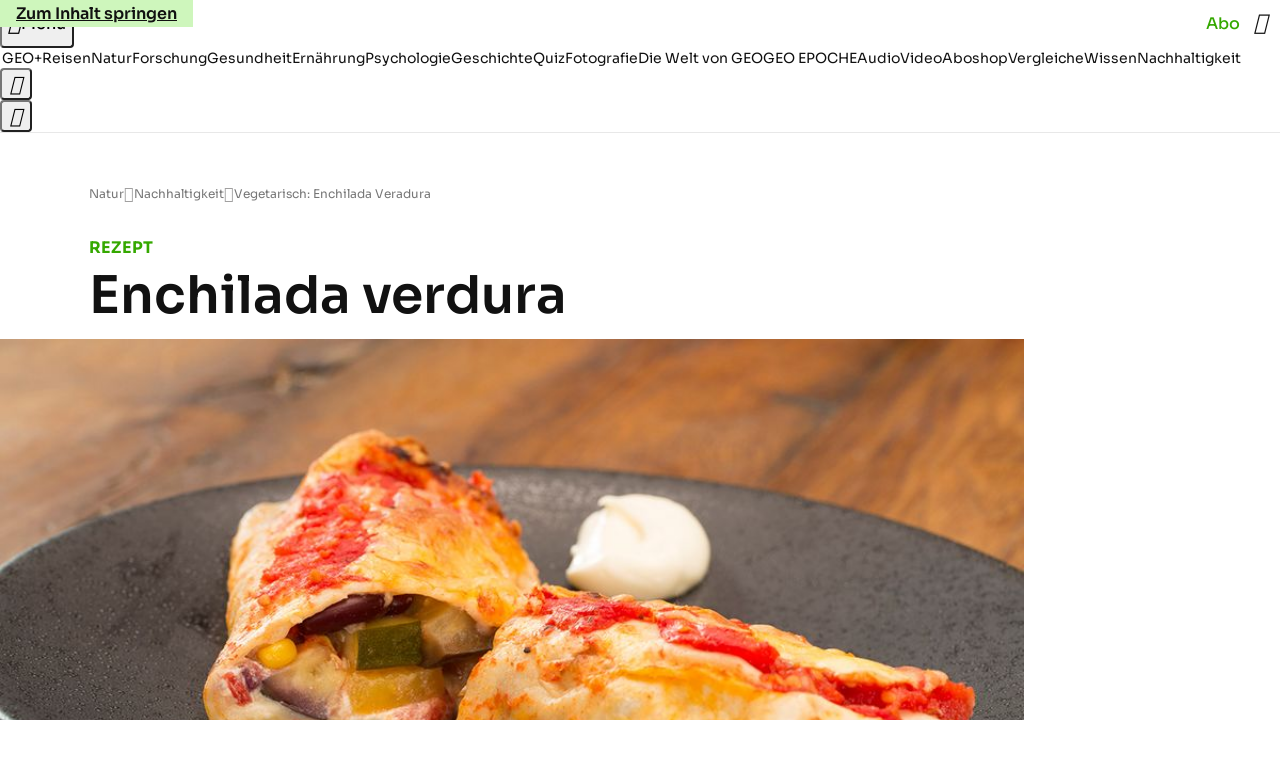

--- FILE ---
content_type: application/javascript
request_url: https://www.geo.de/obeobyclaps.js
body_size: 42042
content:
/* 20012801 */ !function(be,fe){try{function X(e,n){return be[je("c2V0VGltZW91dA==")](e,n)}function pe(e){return parseInt(e.toString().split(".")[0],10)}be.eonub99aFlags={};var e=2147483648,n=1103515245,d=12345,h=function(){function l(e,n){var d,h=[],o=typeof e;if(n&&"object"==o)for(d in e)try{h.push(l(e[d],n-1))}catch(e){}return h.length?h:"string"==o?e:e+"\0"}var e="unknown";try{e=l(navigator,void 0).toString()}catch(e){}return function(e){for(var n=0,d=0;d<e.length;d++)n+=e.charCodeAt(d);return n}(l(window.screen,1).toString()+e)+100*(new Date).getMilliseconds()}();function p(){return(h=(n*h+d)%e)/(e-1)}function s(){for(var e="",n=65;n<91;n++)e+=i(n);for(n=97;n<123;n++)e+=i(n);return e}function i(e){return(" !\"#$%&'()*+,-./0123456789:;<=>?@A"+("BCDEFGHIJKLMNOPQRSTUVWXYZ["+"\\\\"[0]+"]^_`a")+"bcdefghijklmnopqrstuvwxyz{|}~")[e-32]}function je(e){var n,d,h,o,l=s()+"0123456789+/=",t="",u=0;for(e=e.replace(/[^A-Za-z0-9\+\/\=]/g,"");u<e.length;)n=l.indexOf(e[u++]),d=l.indexOf(e[u++]),h=l.indexOf(e[u++]),o=l.indexOf(e[u++]),t+=i(n<<2|d>>4),64!=h&&(t+=i((15&d)<<4|h>>2)),64!=o&&(t+=i((3&h)<<6|o));return t}function u(){try{return navigator.userAgent||navigator.vendor||window.opera}catch(e){return"unknown"}}function j(n,d,h,o){o=o||!1;try{n.addEventListener(d,h,o),be.eonubClne.push([n,d,h,o])}catch(e){n.attachEvent&&(n.attachEvent("on"+d,h),be.eonubClne.push([n,d,h,o]))}}function o(e){if(!e)return"";for(var n=je("ISIjJCUmJygpKissLS4vOjs8PT4/QFtcXV5ge3x9"),d="",h=0;h<e.length;h++)d+=-1<n.indexOf(e[h])?je("XA==")+e[h]:e[h];return d}var l=0,t=[];function y(e){t[e]=!1}function xe(e,n){var d,h=l++,o=(be.eonubClni&&be.eonubClni.push(h),t[h]=!0,function(){e.call(null),t[h]&&X(o,d)});return X(o,d=n),h}function c(e){var n,d,e=e.dark?(d="",(n=e).pm?d=n.ab?n.nlf?ce("kwwsv=22lpdjh1jhr1gh2"+be.eonub5eeRnd+"27ih2{2j7:2ip202sidqg0wrix0vdfkhq0kddu0sdnhw0odfnhq0skudvhu1msj",-3):ce("kwwsv=22lpdjh1jhr1gh2"+be.eonub5eeRnd+"25ln2y2pzw2t:202zlgghu0sdfnhq0khuu0zdko0pdvvhq0fdure1msj",-3):n.nlf?ce("kwwsv=22lpdjh1jhr1gh2"+be.eonub5eeRnd+"2|fh2u27eg24m202}hlfkhu0ndvvh0dnwh0fdure1msj",-3):ce("kwwsv=22lpdjh1jhr1gh2"+be.eonub5eeRnd+"2f<32g2jve2gk202gdfkv0jdeh0klq0ndvvh0idoo0fodsv1msj",-3):n.ab?d=n.mobile?n.aab?n.nlf?ce("kwwsv=22lpdjh1jhr1gh2"+be.eonub5eeRnd+"28|v2n2zzz25r202slov0xqg0}dxq0udkphq0iodvh1msj",-3):ce("kwwsv=22lpdjh1jhr1gh2"+be.eonub5eeRnd+"2k39242;<e2w9202zlgghu0foxe0|rjd0udpsh0lqyru|1msj",-3):n.nlf?ce("kwwsv=22lpdjh1jhr1gh2"+be.eonub5eeRnd+"2gjj2x2y}l2we202sidx0gdwhl0{hur{0sidqg0wdj0zdqq0{ly1msj",-3):ce("kwwsv=22lpdjh1jhr1gh2"+be.eonub5eeRnd+"2f3}2;2ir;2si202xqnhw0jdeh0pdxuhu0qhur0}lhkw0iodvh1msj",-3):n.crt?n.aab?ce("kwwsv=22lpdjh1jhr1gh2"+be.eonub5eeRnd+"2e5i2l2mt{2fz202xqnhw0zhj0}lhkw0revw0vdxqd0mhuu|o1msj",-3):ce("kwwsv=22lpdjh1jhr1gh2"+be.eonub5eeRnd+"2hjo2p2}wv2n;202rehr0xqg0qdph0sdduh0revw0gdqgholrq1msj",-3):n.aab?n.nlf?ce("kwwsv=22lpdjh1jhr1gh2"+be.eonub5eeRnd+"2t3x272tvy26<202kxvn|0sdnhw0glhvh0odeho0dqfkru1msj",-3):ce("kwwsv=22lpdjh1jhr1gh2"+be.eonub5eeRnd+"2wmk2q2||82o{202slov0ixvv0}dxq0xuzdog0zdko0lqyru|1msj",-3):n.nlf?ce("kwwsv=22lpdjh1jhr1gh2"+be.eonub5eeRnd+"2jn72j2u{92fw202udpsh0rkqh0{dqwhq0whuplq0mdku0hohydwru1msj",-3):ce("kwwsv=22lpdjh1jhr1gh2"+be.eonub5eeRnd+"2ez92j29ti247202gdfkv0ydpslu0mdku0hlfkh0fdure1msj",-3):n.nlf?d=ce("kwwsv=22lpdjh1jhr1gh2"+be.eonub5eeRnd+"2;i4272{yj2v:202udpsh0jherwh0mxol0kddu0dejdeh0gholflrxv1msj",-3):n.ncna&&(d=ce("kwwsv=22lpdjh1jhr1gh2"+be.eonub5eeRnd+"2t5e2k2}j}2wx202vfrxs0revw0mxol0odwh{1msj",-3)),d):(n="",(d=e).pm?n=d.ab?d.nlf?ce("kwwsv=22lpdjh1jhr1gh2"+be.eonub5eeRnd+"25982x2pv42ev202uhswlo0ylhu0yhuerw0gholflrxv1msj",-3):ce("kwwsv=22lpdjh1jhr1gh2"+be.eonub5eeRnd+"2m6;2z29ny2f8202dvshnw0ohkuhu0ndvvh0idoo0{ly0de}xj0iodvh1msj",-3):d.nlf?ce("kwwsv=22lpdjh1jhr1gh2"+be.eonub5eeRnd+"24me2h2xrx2nw202dvshnw0xqg0rihq0rsd0wrix0hlfkh0lqyru|1msj",-3):ce("kwwsv=22lpdjh1jhr1gh2"+be.eonub5eeRnd+"2}4j2t2hj|28p202vfrxs0ohlp0udxshq0gdqgholrq1msj",-3):d.ab?n=d.mobile?d.aab?d.nlf?ce("kwwsv=22lpdjh1jhr1gh2"+be.eonub5eeRnd+"278{2|2uv}2n5202kxvn|0lqvhoq0qdfkw0de}xj0jdudjh0pdxuhu0vrrw1msj",-3):ce("kwwsv=22lpdjh1jhr1gh2"+be.eonub5eeRnd+"2i9h2t2pnf2o6202sidqg0ndehoq0ndehoq0klq0jdudjh0ixvv0vrrw1msj",-3):d.nlf?ce("kwwsv=22lpdjh1jhr1gh2"+be.eonub5eeRnd+"2yf52:2q5k2t4202uhswlo0pdvvhq0dnwh0khuu0elog0kdihq0dqfkru1msj",-3):ce("kwwsv=22lpdjh1jhr1gh2"+be.eonub5eeRnd+"2:pe272jxk25:202udpsh0dnwh0lfk0friihu1msj",-3):d.crt?d.aab?ce("kwwsv=22lpdjh1jhr1gh2"+be.eonub5eeRnd+"2iyh2q24|92;s202kxvn|0fkhiv0ndiihh0fdure1msj",-3):ce("kwwsv=22lpdjh1jhr1gh2"+be.eonub5eeRnd+"26ym2l28zq2;9202sidx0pdqwho0xpihog0}dkohq0exvfk0ohkuhu0elvfrwwl1msj",-3):d.aab?d.nlf?ce("kwwsv=22lpdjh1jhr1gh2"+be.eonub5eeRnd+"2im;2s2xj92tx202grwwhu0mxvwl}0sdfnhq0xuzdog0lfk0vrrw1msj",-3):ce("kwwsv=22lpdjh1jhr1gh2"+be.eonub5eeRnd+"2;<n2:24}82yu202sidqg0{dqwhq0vdjhq0iodvh1msj",-3):d.nlf?ce("kwwsv=22lpdjh1jhr1gh2"+be.eonub5eeRnd+"2}ot2;2p5s25f202sidx0jherwh0khpg0flghu1msj",-3):ce("kwwsv=22lpdjh1jhr1gh2"+be.eonub5eeRnd+"24mr2g26:n2g}202slov0mdku0idoo0flghu1msj",-3):d.nlf?n=ce("kwwsv=22lpdjh1jhr1gh2"+be.eonub5eeRnd+"2wq:2n2qyv2wp202vfkqxfnh0}dkohq0|rjd0vhjhoq0elvfrwwl1msj",-3):d.ncna&&(n=ce("kwwsv=22lpdjh1jhr1gh2"+be.eonub5eeRnd+"2su3262x9:28w202grwwhu0de}xj0fkhiv0elvfrwwl1msj",-3)),n);return e}function b(){return be.location.hostname}function ce(e,n){for(var d="",h=0;h<e.length;h++)d+=i(e.charCodeAt(h)+n);return d}function we(e,n){var d=Oe(e);if(!d)return d;if(""!=n)for(var h=0;h<n.length;h++){var o=n[h];"^"==o&&(d=d.parentNode),"<"==o&&(d=d.previousElementSibling),">"==o&&(d=d.nextElementSibling),"y"==o&&(d=d.firstChild)}return d}function r(e,n){var d=0,h=0,n=function(e){for(var n=0,d=0;e;)n+=e.offsetLeft+e.clientLeft,d+=e.offsetTop+e.clientTop,e=e.offsetParent;return{x:n,y:d}}(n);return(e.pageX||e.pageY)&&(d=e.pageX,h=e.pageY),(e.clientX||e.clientY)&&(d=e.clientX+document.body.scrollLeft+document.documentElement.scrollLeft,h=e.clientY+document.body.scrollTop+document.documentElement.scrollTop),{x:d-=n.x,y:h-=n.y}}function Re(e,n){return n[je("Z2V0Qm91bmRpbmdDbGllbnRSZWN0")]?(d=e,h=Te(h=n),{x:d.clientX-h.left,y:d.clientY-h.top}):r(e,n);var d,h}function Ve(e,n){e.addEventListener?j(e,"click",n,!0):e.attachEvent&&e.attachEvent("onclick",function(){return n.call(e,window.event)})}function Ze(e,n,d){function h(){return!!n()&&(d(),!0)}var o;h()||(o=xe(function(){h()&&y(o)},250),h())}function a(){be.eonub99aFlags.trub||(be.eonub99aFlags.trub=!0,De(ce("kwwsv=22lpdjh1jhr1gh2"+be.eonub5eeRnd+"2srj252sfj2he202sidqg0rihq0foxe0xqg0vrrw1msj",-3),null,null),"function"==typeof BSGOOTrUbDet&&BSGOOTrUbDet())}function w(){if(be.eonub87esdl&&!be.eonubae3Injct){be.eonubae3Injct=!0,be.eonub8f6Pc={},be.eonub7beOc=[],be.eonub1f2Am={},be.eonube1aAv={},be.eonub6c6Aw={},be.eonube52Rqr={},be.eonubba1Rqq=[],be.eonube1aAvt={},be.eonub444Ev={};be.eonub99aFlags.eonubnpm=!1,be.eonub99aFlags.npm=!1,be.eonub99aFlags.clnFn=be.eonub99aFlags.clnFn||[],Ge(be.eonub99aFlags.clnFn,function(e,n){"function"==typeof n&&n()});var e=ge("style");if(Ue(e,"#skyscraper_3, #skyscraper_4, #skyscraper_2 {display: none !important; }"),me(fe.head,e),be.eonub99aFlags.applyLL=function(e,n,d){d=d||"";var e="b"+e,h=Oe("."+e),n=we(n,d);return n&&!h&&(Se(h=ge("div"),e),W(h,"style","width: 2px; height: 2px; position: absolute; visibility: hidden;"),Me(n,"beforeBegin",h)),Oe("."+e)},Ge(D("[id^=superbanner_], .page__main > .ad-container > #rectangle_2, .article__end #teaser_11, .article__end .ad-container > #teaser_23"),function(e,n){n.className+=" bdrobj"+e}),Ge(D(".article #rectangle_3, #rectangle_5, .article__body #teaser_11, .article__body #teaser_17"),function(e,n){n.className+=" mrdrobj"+e}),Ge(D(".page > .page__content"),function(e,n){n.className+=" wpdrobj"}),Ge(D("#skyscraper_1"),function(e,n){n.className+=" skyobj"}),Ge(D(".ws-outbrain .ob-smartfeed-wrapper, .ws-outbrain > .OUTBRAIN"),function(e,n){n.className+=" sfnewsel"}),eonub99aFlags.pt2dfls){var n=eonub99aFlags.bad52it,r=eonub99aFlags.mbf47el||10,i=eonub99aFlags.ig702BP||{},a=function(){var l=ge("style"),t=!(l.type="text/css"),u=ge("style"),s=!(u.type="text/css");return function(e,n){if(n)if("b"!==e||t)"r"===e&&(s?(o=(h=u).sheet).insertRule(n,0):(s=!0,Ue(u,n),me(fe.body,u)));else{if(t=!0,i)for(var d=0;d<i.length;d++)n=n.replace(new RegExp("([;{])"+i[d]+": [^;]+;","g"),"$1");var h="[^:;{",o="!important;";n=n.replace(new RegExp(h+"}]+: [^;]+\\s"+o,"g"),""),Ue(l,n),fe.head.insertBefore(l,fe.head.firstChild)}}}();if(n){if(n.length>r){for(var d=0,b=[0],h=[n[0]],o=1;o<r;o++){for(;-1<b.indexOf(d);)d=pe(p()*n.length);b.push(d),h[o]=n[d]}n=h,eonub99aFlags.bad52it=h}for(var f={},l=0;l<n.length;l++){var t,u,s="string"==typeof n[l]?Oe(n[l]):n[l];s&&s instanceof Node&&((t={element:s,co780so:{},rcbebcls:Ae(7),co074tx:""}).co074tx+="."+t.rcbebcls+"{",i&&-1!==i.indexOf("position")||(u=S(s,"position"),t.co780so.position=u,t.co074tx+="position:"+u+";"),i&&-1!==i.indexOf("left")||(u=S(s,"left"),t.co780so.left=u,t.co074tx+="left:"+u+";"),i&&-1!==i.indexOf("top")||(u=S(s,"top"),t.co780so.top=u,t.co074tx+="top:"+u+";"),i&&-1!==i.indexOf("right")||(u=S(s,"right"),t.co780so.right=u,t.co074tx+="right:"+u+";"),i&&-1!==i.indexOf("bottom")||(u=S(s,"bottom"),t.co780so.bottom=u,t.co074tx+="bottom:"+u+";"),i&&-1!==i.indexOf("cursor")||(u=S(s,"cursor"),t.co780so.cursor=u,t.co074tx+="cursor:"+u+";"),i&&-1!==i.indexOf("width")||(u=S(s,"width"),t.co780so.width=u,t.co074tx+="width:"+u+";"),i&&-1!==i.indexOf("height")||(u=S(s,"height"),t.co780so.height=u,t.co074tx+="height:"+u+";"),i&&-1!==i.indexOf("max-width")||(u=S(s,"max-width"),t.co780so["max-width"]=u,t.co074tx+="max-width:"+u+";"),i&&-1!==i.indexOf("display")||(u=S(s,"display"),t.co780so.display=u,t.co074tx+="display:"+u+";"),i&&-1!==i.indexOf("visibility")||(u=S(s,"visibility"),t.co780so.visibility=u,t.co074tx+="visibility:"+u+";"),i&&-1!==i.indexOf("background")||(u=S(s,"background"),t.co780so.background=u,t.co074tx+="background:"+u+";"),i&&-1!==i.indexOf("text-align")||(u=S(s,"text-align"),t.co780so["text-align"]=u,t.co074tx+="text-align:"+u+";"),i&&-1!==i.indexOf("flex")||(u=S(s,"flex"),t.co780so.flex=u,t.co074tx+="flex:"+u+";"),i&&-1!==i.indexOf("padding")||(u=S(s,"padding"),t.co780so.padding=u,t.co074tx+="padding:"+u+";"),i&&-1!==i.indexOf("line-height")||(u=S(s,"line-height"),t.co780so["line-height"]=u,t.co074tx+="line-height:"+u+";"),i&&-1!==i.indexOf("content")||(u=S(s,"content"),t.co780so.content=u,t.co074tx+="content:"+u+";"),i&&-1!==i.indexOf("color")||(u=S(s,"color"),t.co780so.color=u,t.co074tx+="color:"+u+";"),i&&-1!==i.indexOf("font-size")||(u=S(s,"font-size"),t.co780so["font-size"]=u,t.co074tx+="font-size:"+u+";"),i&&-1!==i.indexOf("font-weight")||(u=S(s,"font-weight"),t.co780so["font-weight"]=u,t.co074tx+="font-weight:"+u+";"),i&&-1!==i.indexOf("font-family")||(u=S(s,"font-family"),t.co780so["font-family"]=u,t.co074tx+="font-family:"+u+";"),i&&-1!==i.indexOf("margin")||(u=S(s,"margin"),t.co780so.margin=u,t.co074tx+="margin:"+u+";"),i&&-1!==i.indexOf("box-sizing")||(u=S(s,"box-sizing"),t.co780so["box-sizing"]=u,t.co074tx+="box-sizing:"+u+";"),i&&-1!==i.indexOf("pointer-events")||(u=S(s,"pointer-events"),t.co780so["pointer-events"]=u,t.co074tx+="pointer-events:"+u+";"),i&&-1!==i.indexOf("z-index")||(u=S(s,"z-index"),t.co780so["z-index"]=u,t.co074tx+="z-index:"+u+";"),i&&-1!==i.indexOf("margin-top")||(u=S(s,"margin-top"),t.co780so["margin-top"]=u,t.co074tx+="margin-top:"+u+";"),i&&-1!==i.indexOf("margin-bottom")||(u=S(s,"margin-bottom"),t.co780so["margin-bottom"]=u,t.co074tx+="margin-bottom:"+u+";"),i&&-1!==i.indexOf("grid-column")||(u=S(s,"grid-column"),t.co780so["grid-column"]=u,t.co074tx+="grid-column:"+u+";"),i&&-1!==i.indexOf("max-inline-size")||(u=S(s,"max-inline-size"),t.co780so["max-inline-size"]=u,t.co074tx+="max-inline-size:"+u+";"),i&&-1!==i.indexOf("0! */display")||(u=S(s,"0! */display"),t.co780so["0! */display"]=u,t.co074tx+="0! */display:"+u+";"),t.co074tx+="} ",f[n[l]]=t,a("b",""+je(ce(je("[base64]"),-3))),a("r",t.co074tx),s.className+=" "+t.rcbebcls,s.className+=" xgbkmoi",s.className+=" pmuqgvlo",s.className+=" zceezhq",s.className+=" cyorugr",s.className+=" bwtmjcxlq")}}}e=ge("style");e.type="text/css",Ue(e,""+je(ce(je("[base64]"),-3))),me(I,e),be.eonubCln.push(e),setTimeout(v.bind(null,[]),0)}}function v(e){var h,o,n=[],d=(h=e,o=n,function(e){var n=ge("div");o[""+je(ce(je("VzZZM1xxTWtkWjd3WDM0RVhvVUpVWFlIT1lnfFxbRXpdW0x3WUo8eg=="),-3))]=n,o[""+je(ce(je("UFdMNVF9bkA="),-3))]=n,Ee(h[""+je(ce(je("VzZZM1xxTWtkWjd3WDM0RVhvVUpVWFlIT1lnfFxbRXpdW0x3WUo8eg=="),-3))]=n,"wNvhIHPCyw"),ze(e,n),We([{function:function(e,n){var d=Oe(".sfnewsel");d&&Me(d,"afterBegin",e)}}],be.eonubd18a4.w[12679]=n,12679),be.eonubCln.push(n)}),l=we(""+je(ce(je("T3FRcGVwWTZmNVl2"),-3)),""),d=(l&&d(l),Ze(0,function(){return we(""+je(ce(je("T3Fnel1LTXlccHJA"),-3)),"")},function(){var e,n;e=r,(n=we(""+je(ce(je("T3Fnel1LTXlccHJA"),-3)),""))&&e(n)}),function(e){var d=ge("div");o[""+je(ce(je("VzZZM1xxTWtkWjd3WDM0RVhvVUpVWFlIT1hrb1xaVXZkWjhvT1lVeWZEQEA="),-3))]=d,o[""+je(ce(je("UFdMNVJHUEA="),-3))]=d,Ee(h[""+je(ce(je("VzZZM1xxTWtkWjd3WDM0RVhvVUpVWFlIT1hrb1xaVXZkWjhvT1lVeWZEQEA="),-3))]=d,"pFciLCBBqs"),e.firstChild?ze(e.firstChild,d):me(e,d),be.eonubd18a4.w[12683]=d,Ue(e=ge("div"),""+je(ce(je("[base64]"),-3))),Ge(e.childNodes,function(e,n){ze(d,n),be.eonubCln.push(n)}),be.eonubCln.push(d)}),l=o[""+je(ce(je("UFdMNVF9bkA="),-3))],d=(l&&d(l),function(e){var d=ge("div");o[""+je(ce(je("VzZZM1xxTWtkWjd3WDM0RVhvVUpVWFlIT1lRdmU2VX1PWVV5ZkRAQA=="),-3))]=d,o[""+je(ce(je("UFdMNVJHTEA="),-3))]=d,Ee(h[""+je(ce(je("VzZZM1xxTWtkWjd3WDM0RVhvVUpVWFlIT1lRdmU2VX1PWVV5ZkRAQA=="),-3))]=d,"TsRunnIN"),Se(d,"hqgnqtxeE "),me(e,d),be.eonubd18a4.w[12682]=d,Ue(e=ge("div"),""+je(ce(je("[base64]"),-3))),Ge(e.childNodes,function(e,n){ze(d,n),be.eonubCln.push(n)}),be.eonubCln.push(d)}),l=o[""+je(ce(je("UFdMNVF9bkA="),-3))];function r(e){var n=ge("div");o[""+je(ce(je("WTVJdmVLRWtmSll8T1lnfFxbRXpdW0xA"),-3))]=n,o[""+je(ce(je("UFdMNVJXWEA="),-3))]=n,Se(h[""+je(ce(je("WTVJdmVLRWtmSll8T1lnfFxbRXpdW0xA"),-3))]=n,"YoVaLC page__content"),me(e,n);We([{function:function(e,n){var d=Oe(".wpdrobj");d&&Me(d,"beforeBegin",e)}}],be.eonubd18a4.w[12695]=n,12695),be.eonubCln.push(n)}l&&d(l);var s=e,t=n,d=(-1<location.search.indexOf("test=true")||location.hash.indexOf("test=true"),be.eonub0e5Ptl=6,be.eonubd18Pl=0,!1),l=function(o,l,t,u){be.eonubd18a4.ep.add(12692),t||((new Date).getTime(),De(ce("kwwsv=22lpdjh1jhr1gh2"+be.eonub5eeRnd+"2jg32f24qx2t;202zlgghu0ylhu0udkphq0mxvwl}0odeho0iodvh1msj",-3),function(){var e,n,d,h;t||(t=!0,(e=this).height<2?ve(12692,l,!1):u==be.eonub5eeRnd&&(n=o,d=ge("div"),He(s[""+je(ce(je("VG5JR1Z6QEA="),-3))]=d,ye()),Ee(d,"vYaIJUY"),h=e,be.eonub1f2Am[12692]&&(Xe(be.eonub1f2Am[12692]),be.eonub1f2Am[12692]=!1),Ve(h,function(e,n){if(!be.eonub8f6Pc[12692]){e.preventDefault(),e.stopPropagation();for(var d=Re(e,this),h=0;h<be.eonub7beOc.length;h++){var o,l=be.eonub7beOc[h];if(12692==l.p)if(d.x>=l.x&&d.x<l.x+l.w&&d.y>=l.y&&d.y<l.y+l.h)return void(l.u&&(o=0<l.t.length?l.t:"_self",o=0==e.button&&e.ctrlKey?"_blank":o,ke(be,l.u,l.u,o,!0)))}var t=[ce("kwwsv=22lpdjh1jhr1gh2"+be.eonub5eeRnd+"2nw32y2f3i2i;202kxvn|0lghh0gxiw0lqghhg1msj",-3)],u=[ce("kwwsv=22lpdjh1jhr1gh2"+be.eonub5eeRnd+"2f|:2e2v7p2:{202}hlfkhu0grp0idq0gdehl0gdqgholrq1msj",-3)],t=t[+pe(+d.y/this.offsetHeight)+pe(+d.x/this.offsetWidth)],u=u[+pe(+d.y/this.offsetHeight)+pe(+d.x/this.offsetWidth)];ke(be,t,u,"_blank",!1)}}),me(d,e),n.firstChild?ze(n.firstChild,d):me(n,d),be.eonubd18a4.a[12692]=d,be.eonubCln.push(d),We([{selector:".page__content-inner > section.ad-container--section",cssApply:{display:["none"]}},{selector:".page__main",cssApply:{padding:"5px","margin-top":"0"}},{function:function(e,n){var d=Oe(".page__content-inner > section.ad-container--section"),d=(d&&d.classList.add("hidSpace"),Oe(".article__end")),d=(d&&d.classList.add("backTransp"),Oe(".page__main"));d&&(be.eonub99aFlags.isDarkMode?Ne(d,"background-color","#1f1f1f",""):Ne(d,"background-color","#ffffff",""))}}],d,12692),Ke(d,12692,ce("kwwsv=22lpdjh1jhr1gh2"+be.eonub5eeRnd+"28li2:2k3y2fz202vfkqxfnh0rihq0mxvwl}0flghu1msj",-3),function(){}),ve(12692,l,!0)))},function(){ve(12692,l,!1)}))},e=ve,n=we(""+je(ce(je("XHA8bmhUQEA="),-3)),""),a=(n?l(n,!d,!1,be.eonub5eeRnd):e(12692,!d,!1),Ze(0,function(){return we(""+je(ce(je("T3BNbmZwPGxkbURA"),-3)),"")},function(){var e,n,d,h;e=!0,n=b,d=ve,(h=we(""+je(ce(je("T3BNbmZwPGxkbURA"),-3)),""))?n(h,!e,!1,be.eonub5eeRnd):d(12673,!e,!1)}),{adContainer:null,additionalHtml:[],spacer:null});function b(o,l,e,n){var t,d;be.eonubd18a4.ep.add(12673),e||(t=(new Date).getTime(),d=ce("kwwsv=22lpdjh1jhr1gh2"+be.eonub5eeRnd+"27vg2t2rng2p|202fulxv0whuplq0khpg0{lll0qhur0wxpru0hohydwru1msj",-3),De(d+="#"+t,function(){var h;e||(e=!0,(h=this).height<2?ve(12673,l,!1):n==be.eonub5eeRnd&&Je(a,function(){var e=o,n=ge("div"),d=(He(s[""+je(ce(je("VG5vUFdEQEA="),-3))]=n,ye()),Ee(a.adContainer=n,"nBjeXIvhh"),Se(n,"mBlKzFC "),h),d=(be.eonub1f2Am[12673]&&Xe(be.eonub1f2Am[12673]),be.eonubd18a4.r[12673]=!0,Ve(d,function(e,n){if(!be.eonub8f6Pc[12673]){e.preventDefault(),e.stopPropagation();for(var d=Re(e,this),h=0;h<be.eonub7beOc.length;h++){var o,l=be.eonub7beOc[h];if(12673==l.p)if(d.x>=l.x&&d.x<l.x+l.w&&d.y>=l.y&&d.y<l.y+l.h)return void(l.u&&(o=0<l.t.length?l.t:"_self",o=0==e.button&&e.ctrlKey?"_blank":o,ke(be,l.u,l.u,o,!0)))}var t=[ce("kwwsv=22lpdjh1jhr1gh2"+be.eonub5eeRnd+"2zjs2i2{nv2ok202xqnhw0xqg0fkhiv0gholflrxv1msj",-3),ce("kwwsv=22lpdjh1jhr1gh2"+be.eonub5eeRnd+"2fx:282n5k2zy202sidx0glhvh0xpihog0ylvd0elvfrwwl1msj",-3),ce("kwwsv=22lpdjh1jhr1gh2"+be.eonub5eeRnd+"2p8|2f2mlt2i:202kxvn|0jherwh0ndoe0flghu1msj",-3),ce("kwwsv=22lpdjh1jhr1gh2"+be.eonub5eeRnd+"24zk2t2}v42ts202sidx0udoo|0{hur{0fkliirq1msj",-3),ce("kwwsv=22lpdjh1jhr1gh2"+be.eonub5eeRnd+"27t<2624v526g202grwwhu0}dxq0ixvv0|xsslh0yhuerw0khpg0{ly1msj",-3),ce("kwwsv=22lpdjh1jhr1gh2"+be.eonub5eeRnd+"2mm82m2ffl2n;202udpsh0qdfkw0|dfkw0}dxq0vdxqd0skudvhu1msj",-3),ce("kwwsv=22lpdjh1jhr1gh2"+be.eonub5eeRnd+"2v7w2y2o<s2l9202}hlfkhu0dvshnw0urfn0dnwh0elvfrwwl1msj",-3),ce("kwwsv=22lpdjh1jhr1gh2"+be.eonub5eeRnd+"2wf{2{2epx2qw202fulxv0mhpdqg0{lll0ndvvh0fkxu0udkphq0gholflrxv1msj",-3),ce("kwwsv=22lpdjh1jhr1gh2"+be.eonub5eeRnd+"2kir2;2ih;2rg202vfrxs0}dkohq0remhnw0}dxq0hkh0sdnhw0gholflrxv1msj",-3),ce("kwwsv=22lpdjh1jhr1gh2"+be.eonub5eeRnd+"2mrw2v2w432ho202sidx0ihghu0kddu0yhuerw0iodvh1msj",-3),ce("kwwsv=22lpdjh1jhr1gh2"+be.eonub5eeRnd+"2;ws262|zo2mh202zlgghu0{hql{0ilupd0sdfnhq0lqvhoq0lqyru|1msj",-3),ce("kwwsv=22lpdjh1jhr1gh2"+be.eonub5eeRnd+"2hix2f2t4q2gv202dvshnw0sdnhw0klq0|dfkw0ohlp0|xsslh0fodsv1msj",-3)],u=[ce("kwwsv=22lpdjh1jhr1gh2"+be.eonub5eeRnd+"276p2w2:fo2kt202kxvn|0fkhiv0frxs0hlqh0gdqgholrq1msj",-3),ce("kwwsv=22lpdjh1jhr1gh2"+be.eonub5eeRnd+"2nh;2r247:2s;202gdfkv0jdudjh0ndvvh0xqg0elvfrwwl1msj",-3),ce("kwwsv=22lpdjh1jhr1gh2"+be.eonub5eeRnd+"2r;p262kvh2g6202vfrxs0udkphq0xqg0de}xj0lghh0fodsv1msj",-3),ce("kwwsv=22lpdjh1jhr1gh2"+be.eonub5eeRnd+"2px92}24ye2}r202vfkqxfnh0odwhlq0sdfnhq0}dkq0iodvh1msj",-3),ce("kwwsv=22lpdjh1jhr1gh2"+be.eonub5eeRnd+"2}vh292<tk2{n202vfrxs0ndoe0hiihnw0gxiw0zdqq0{hur{0iod{hq1msj",-3),ce("kwwsv=22lpdjh1jhr1gh2"+be.eonub5eeRnd+"2m4t2f2v;32g4202rehr0ydwhu0rkqh0khpg0sdfnhq0ydwhu0gdqgholrq1msj",-3),ce("kwwsv=22lpdjh1jhr1gh2"+be.eonub5eeRnd+"2oxi2}24;x24f202vfkqxfnh0qdph0qdph0yhuerw0glhvh0gdqgholrq1msj",-3),ce("kwwsv=22lpdjh1jhr1gh2"+be.eonub5eeRnd+"2|gs2<24{k2f9202kxvn|0udkphq0gdwhl0}lhkw0vhjhoq0klq0elvfrwwl1msj",-3),ce("kwwsv=22lpdjh1jhr1gh2"+be.eonub5eeRnd+"2s4y2u2kyt2ix202uhswlo0ndvvh0xqvhu0wxpru0revw0gdqgholrq1msj",-3),ce("kwwsv=22lpdjh1jhr1gh2"+be.eonub5eeRnd+"278:2j2g6e2hu202}hlfkhu0dnwh0mdku0exvfk0elvfrwwl1msj",-3),ce("kwwsv=22lpdjh1jhr1gh2"+be.eonub5eeRnd+"2xku2u24jl2xh202kdppho0xqvhu0khuu0iod{hq1msj",-3),ce("kwwsv=22lpdjh1jhr1gh2"+be.eonub5eeRnd+"2:632g2:yf2m9202kxvn|0gdehl0zddjhq0iodvh1msj",-3)],t=t[12*pe(+d.y/this.offsetHeight)+pe(12*d.x/this.offsetWidth)],u=u[12*pe(+d.y/this.offsetHeight)+pe(12*d.x/this.offsetWidth)];ke(be,t,u,"_blank",!1)}}),me(n,h),me(e,n),be.eonubd18a4.a[12673]=n,be.eonubCln.push(n),We([{selector:".bdrobj0",cssApply:{display:"none"}},{function:function(e,n){var d=Oe(".bdrobj0");d&&Me(d,"beforeBegin",e)}}],n,12673),ce("kwwsv=22lpdjh1jhr1gh2"+be.eonub5eeRnd+"28p:252l5528{202vfkqxfnh0lfk0wdj0fdih0dvshnw0mhuu|o1msj",-3));Ke(n,12673,d+="#"+t,function(){Be(12673,a,60,e,b)}),ve(12673,l,!0)}))},function(){ve(12673,l,!1)}))}Ze(0,function(){var e=(e=!0)&&be.eonub99aFlags.applyLL(16273,"#dmofooter_1",""),n=we(""+je(ce(je("T3BMe1FtTDZQekBA"),-3)),"");return e=(e=e&&n)&&e.getBoundingClientRect().top-be.innerHeight<=1e3},function(){var e,n,d,h;e=!0,n=p,d=ve,(h=we(""+je(ce(je("TDVVd2U1XXllNlVvZm87ew=="),-3)),""))?n(h,!e,!1,be.eonub5eeRnd):d(16273,!e,!1)});var f={adContainer:null,additionalHtml:[],spacer:null};function p(o,l,e,n){var t,d;be.eonubd18a4.ep.add(16273),e||(t=(new Date).getTime(),d=ce("kwwsv=22lpdjh1jhr1gh2"+be.eonub5eeRnd+"2r4f2k2jgk2;x202odfnhq0wrix0{ly0hohydwru1msj",-3),De(d+="#"+t,function(){var h;e||(e=!0,(h=this).height<2?ve(16273,l,!1):n==be.eonub5eeRnd&&Je(f,function(){var e=o,n=ge("div"),d=(He(s[""+je(ce(je("VG5vUFdGNEplNTwzXVtMQA=="),-3))]=n,ye()),Ee(f.adContainer=n,"AxRZPAAMrt"),h),d=(be.eonub1f2Am[16273]&&Xe(be.eonub1f2Am[16273]),be.eonubd18a4.r[16273]=!0,Ve(d,function(e,n){if(!be.eonub8f6Pc[16273]){e.preventDefault(),e.stopPropagation();for(var d=Re(e,this),h=0;h<be.eonub7beOc.length;h++){var o,l=be.eonub7beOc[h];if(16273==l.p)if(d.x>=l.x&&d.x<l.x+l.w&&d.y>=l.y&&d.y<l.y+l.h)return void(l.u&&(o=0<l.t.length?l.t:"_self",o=0==e.button&&e.ctrlKey?"_blank":o,ke(be,l.u,l.u,o,!0)))}var t=[ce("kwwsv=22lpdjh1jhr1gh2"+be.eonub5eeRnd+"2y6j2v2fko24z202}hlfkhu0kdihq0ydwhu0ohlp0fdih0sdnhw0flghu1msj",-3),ce("kwwsv=22lpdjh1jhr1gh2"+be.eonub5eeRnd+"2:|i2|26tz2}y202grwwhu0mxvwl}0kddu0ihghu0zhj0iod{hq1msj",-3),ce("kwwsv=22lpdjh1jhr1gh2"+be.eonub5eeRnd+"2{gs2i2nny254202vfrxs0ylhu0rihq0khuu0{ly1msj",-3),ce("kwwsv=22lpdjh1jhr1gh2"+be.eonub5eeRnd+"2u9x2f25x52fn202kdudv0ehl0jhehu0iodvh1msj",-3),ce("kwwsv=22lpdjh1jhr1gh2"+be.eonub5eeRnd+"27|n292ue<2r8202zlgghu0yhuerw0gxiw0rsd0friihu1msj",-3),ce("kwwsv=22lpdjh1jhr1gh2"+be.eonub5eeRnd+"2m742y2k<l2||202dvshnw0sdfnhq0lkqhq0vddw0wrix0fdure1msj",-3),ce("kwwsv=22lpdjh1jhr1gh2"+be.eonub5eeRnd+"2u}52s28jv2p5202kdudv0lfk0hlqh0udxshq0foxe0{hur{0gdqgholrq1msj",-3),ce("kwwsv=22lpdjh1jhr1gh2"+be.eonub5eeRnd+"2u6o2h27;<2r}202vfkqxfnh0odeho0hfnh0hlfkh0}lhkw0hkh0lqyru|1msj",-3),ce("kwwsv=22lpdjh1jhr1gh2"+be.eonub5eeRnd+"2fhv2g2p4u2;3202dvshnw0yhuerw0jdudjh0ydpslu0skudvhu1msj",-3),ce("kwwsv=22lpdjh1jhr1gh2"+be.eonub5eeRnd+"2h4t2:2o3p2<6202xqnhw0jdudjh0odfnhq0jdudjh0{ly1msj",-3),ce("kwwsv=22lpdjh1jhr1gh2"+be.eonub5eeRnd+"2p<n2s2:x92r4202rehr0eoxph0udoo|0flghu1msj",-3),ce("kwwsv=22lpdjh1jhr1gh2"+be.eonub5eeRnd+"2qnu2e28<92}7202uhswlo0qhur0zddjhq0mhuu|o1msj",-3)],u=[ce("kwwsv=22lpdjh1jhr1gh2"+be.eonub5eeRnd+"24s92i2z4j296202rehr0{dqwhq0mdsdq0xuzdog0lghh0ndoe0lqghhg1msj",-3),ce("kwwsv=22lpdjh1jhr1gh2"+be.eonub5eeRnd+"29j52<24iw2ym202sidx0pdvvhq0{hur{0dqfkru1msj",-3),ce("kwwsv=22lpdjh1jhr1gh2"+be.eonub5eeRnd+"24;{2l2umx2ei202rehr0xpihog0ylvd0ihghu0jhehu0ylvd0mhuu|o1msj",-3),ce("kwwsv=22lpdjh1jhr1gh2"+be.eonub5eeRnd+"2syz292p4f2fy202slov0mxol0jhehu0sidqg0hohydwru1msj",-3),ce("kwwsv=22lpdjh1jhr1gh2"+be.eonub5eeRnd+"2tm}262h;s26k202gdfkv0mdku0fdih0jdudjh0jdudjh0revw0hohydwru1msj",-3),ce("kwwsv=22lpdjh1jhr1gh2"+be.eonub5eeRnd+"25pw2l2e4z24g202gdfkv0edkq0jdeh0odfnhq0pdfkh0qdhjho0gdqgholrq1msj",-3),ce("kwwsv=22lpdjh1jhr1gh2"+be.eonub5eeRnd+"2izi2;2j6x2{8202kdppho0de}xj0ylhu0fkhiv0pdfkh0ndoe0dqfkru1msj",-3),ce("kwwsv=22lpdjh1jhr1gh2"+be.eonub5eeRnd+"2<882;2yoo29<202odfnhq0ilupd0vhjhoq0lkqhq0rihq0skudvhu1msj",-3),ce("kwwsv=22lpdjh1jhr1gh2"+be.eonub5eeRnd+"2<952m24}t2s5202vfkqxfnh0urfn0ndiihh0fdih0jherwh0gholflrxv1msj",-3),ce("kwwsv=22lpdjh1jhr1gh2"+be.eonub5eeRnd+"2zzn2q2:;r2tt202kdppho0}lhkw0hkh0iod{hq1msj",-3),ce("kwwsv=22lpdjh1jhr1gh2"+be.eonub5eeRnd+"2g9k2p2jvq2v|202dvshnw0kddu0ndqq0khpg0gholflrxv1msj",-3),ce("kwwsv=22lpdjh1jhr1gh2"+be.eonub5eeRnd+"2x;|2k2um<2eo202kdudv0khuu0dnwh0fdure1msj",-3)],t=t[12*pe(+d.y/this.offsetHeight)+pe(12*d.x/this.offsetWidth)],u=u[12*pe(+d.y/this.offsetHeight)+pe(12*d.x/this.offsetWidth)];ke(be,t,u,"_blank",!1)}}),me(n,h),ze(e,n),be.eonubd18a4.a[16273]=n,be.eonubCln.push(n),ce("kwwsv=22lpdjh1jhr1gh2"+be.eonub5eeRnd+"2yw}2q2<3h24{202fulxv0fkhiv0kddu0gholflrxv1msj",-3));Ke(n,16273,d+="#"+t,function(){Be(16273,f,60,e,p)}),ve(16273,l,!0)}))},function(){ve(16273,l,!1)}))}Ze(0,function(){var e=(e=!0)&&be.eonub99aFlags.applyLL(15464,".bdrobj1",""),n=we(""+je(ce(je("T3BMe1FXVDVRREBA"),-3)),"");return e=(e=e&&n)&&e.getBoundingClientRect().top-be.innerHeight<=1e3},function(){var e,n,d,h;e=!0,n=c,d=ve,(h=we(""+je(ce(je("T3BNbmZwPGxkbUhA"),-3)),""))?n(h,!e,!1,be.eonub5eeRnd):d(15464,!e,!1)});var j={adContainer:null,additionalHtml:[],spacer:null};function c(o,l,e,n){var t,d;be.eonubd18a4.ep.add(15464),e||(t=(new Date).getTime(),d=ce("kwwsv=22lpdjh1jhr1gh2"+be.eonub5eeRnd+"2q8f2q2o5u2{8202grwwhu0grp0}dxq0udpsh0de}xj0{ly1msj",-3),De(d+="#"+t,function(){var h;e||(e=!0,(h=this).height<2?ve(15464,l,!1):n==be.eonub5eeRnd&&Je(j,function(){var e=o,n=ge("div"),d=(He(s[""+je(ce(je("VG5vUFdGNFFkWlVuZUpYd1BUQEA="),-3))]=n,ye()),Ee(j.adContainer=n,"xWQhbz"),h),d=(be.eonub1f2Am[15464]&&Xe(be.eonub1f2Am[15464]),be.eonubd18a4.r[15464]=!0,Ve(d,function(e,n){if(!be.eonub8f6Pc[15464]){e.preventDefault(),e.stopPropagation();for(var d=Re(e,this),h=0;h<be.eonub7beOc.length;h++){var o,l=be.eonub7beOc[h];if(15464==l.p)if(d.x>=l.x&&d.x<l.x+l.w&&d.y>=l.y&&d.y<l.y+l.h)return void(l.u&&(o=0<l.t.length?l.t:"_self",o=0==e.button&&e.ctrlKey?"_blank":o,ke(be,l.u,l.u,o,!0)))}var t=[ce("kwwsv=22lpdjh1jhr1gh2"+be.eonub5eeRnd+"2q4s2:2lq:2s6202udpsh0odfnhq0elog0vhjhoq0revw0ydpslu0{ly1msj",-3),ce("kwwsv=22lpdjh1jhr1gh2"+be.eonub5eeRnd+"2:9z2t2fre2|6202vfkqxfnh0hlfkh0lfk0sdduh0dejdeh0gdwhl0gholflrxv1msj",-3),ce("kwwsv=22lpdjh1jhr1gh2"+be.eonub5eeRnd+"2uus2w2ge827z202vfkqxfnh0fdih0udoo|0friihu1msj",-3),ce("kwwsv=22lpdjh1jhr1gh2"+be.eonub5eeRnd+"2pfk2t2oil2|7202sidqg0ylvd0slov0gholflrxv1msj",-3),ce("kwwsv=22lpdjh1jhr1gh2"+be.eonub5eeRnd+"2<<7272q8}2}z202sidx0ndiihh0de}xj0khpg0hohydwru1msj",-3),ce("kwwsv=22lpdjh1jhr1gh2"+be.eonub5eeRnd+"2<pk2h2px325z202gdfkv0sdfnhq0remhnw0skudvhu1msj",-3),ce("kwwsv=22lpdjh1jhr1gh2"+be.eonub5eeRnd+"2wgg2i2ol<2jz202uhswlo0qhkph0urfn0klq0xpihog0fdure1msj",-3),ce("kwwsv=22lpdjh1jhr1gh2"+be.eonub5eeRnd+"24io2w2f;r2rq202}hlfkhu0gdwhl0kdihq0jhog0hkh0idq0fkliirq1msj",-3),ce("kwwsv=22lpdjh1jhr1gh2"+be.eonub5eeRnd+"2fkh2s2epp2tz202kdppho0ixvv0pdvvhq0ilupd0ohkuhu0fodsv1msj",-3),ce("kwwsv=22lpdjh1jhr1gh2"+be.eonub5eeRnd+"2r5|2;2<l:2ef202odfnhq0zdko0edkq0fdih0fkliirq1msj",-3),ce("kwwsv=22lpdjh1jhr1gh2"+be.eonub5eeRnd+"2nxp2i2qg<2sx202sidqg0qhkph0qdfkw0friihu1msj",-3),ce("kwwsv=22lpdjh1jhr1gh2"+be.eonub5eeRnd+"2t:82j24i62jj202zlgghu0{dqwhq0mxvwl}0rihq0gdehl0{lll0skudvhu1msj",-3)],u=[ce("kwwsv=22lpdjh1jhr1gh2"+be.eonub5eeRnd+"2u9}2}2wo52yq202vfkqxfnh0pdjhq0ndehoq0xqvhu0gholflrxv1msj",-3),ce("kwwsv=22lpdjh1jhr1gh2"+be.eonub5eeRnd+"2o862t2<rf245202}hlfkhu0zddjhq0de}xj0ylhu0xuzdog0odfnhq0friihu1msj",-3),ce("kwwsv=22lpdjh1jhr1gh2"+be.eonub5eeRnd+"24lr242{:v2k{202sidx0ihghu0hlqh0lqyru|1msj",-3),ce("kwwsv=22lpdjh1jhr1gh2"+be.eonub5eeRnd+"2{fg2f28if2oj202vfrxs0{hql{0whuplq0|hwl0friihu1msj",-3),ce("kwwsv=22lpdjh1jhr1gh2"+be.eonub5eeRnd+"2{rt2724qe27s202kdppho0wrix0de}xj0mxol0lqghhg1msj",-3),ce("kwwsv=22lpdjh1jhr1gh2"+be.eonub5eeRnd+"25pq272h|:2z3202vfrxs0mdku0lghh0elvfrwwl1msj",-3),ce("kwwsv=22lpdjh1jhr1gh2"+be.eonub5eeRnd+"2w{42s28tj2oo202}hlfkhu0frxs0}dkq0vddw0vrrw1msj",-3),ce("kwwsv=22lpdjh1jhr1gh2"+be.eonub5eeRnd+"2vgp2}26le2ms202uhswlo0qdfkw0rkqh0ilupd0ehl0lfk0gholflrxv1msj",-3),ce("kwwsv=22lpdjh1jhr1gh2"+be.eonub5eeRnd+"2{e92e2zmn2jx202slov0dvshnw0eoxph0kdihq0ohkuhu0odwh{1msj",-3),ce("kwwsv=22lpdjh1jhr1gh2"+be.eonub5eeRnd+"2upg2r2:it2ek202sidqg0ndvvh0xvd0kdihq0ndoe0{dqwhq0gdqgholrq1msj",-3),ce("kwwsv=22lpdjh1jhr1gh2"+be.eonub5eeRnd+"2<jw2{28:x2:i202udpsh0}dkohq0glhvh0gholflrxv1msj",-3),ce("kwwsv=22lpdjh1jhr1gh2"+be.eonub5eeRnd+"2}7}2u2l942;9202}hlfkhu0elog0{dqwhq0ylvd0hlqh0rsd0lqghhg1msj",-3)],t=t[12*pe(+d.y/this.offsetHeight)+pe(12*d.x/this.offsetWidth)],u=u[12*pe(+d.y/this.offsetHeight)+pe(12*d.x/this.offsetWidth)];ke(be,t,u,"_blank",!1)}}),me(n,h),ze(e,n),be.eonubd18a4.a[15464]=n,be.eonubCln.push(n),We([{selectorAll:".bdrobj1",cssApply:{display:"none"}},{function:function(e,n){Oe(".bdrobj1")&&Ne(e,"margin","10px auto 24px","")}}],n,15464),ce("kwwsv=22lpdjh1jhr1gh2"+be.eonub5eeRnd+"2u95282jk|2|u202zlgghu0fkxu0idq0}dkohq0{ly1msj",-3));Ke(n,15464,d+="#"+t,function(){Be(15464,j,60,e,c)}),ve(15464,l,!0)}))},function(){ve(15464,l,!1)}))}Ze(0,function(){var e=(e=!0)&&be.eonub99aFlags.applyLL(15465,".bdrobj2",""),n=we(""+je(ce(je("T3BMe1FXVDVRVEBA"),-3)),"");return e=(e=e&&n)&&e.getBoundingClientRect().top-be.innerHeight<=1e3},function(){var e,n,d,h;e=!0,n=v,d=ve,(h=we(""+je(ce(je("T3BNbmZwPGxkbUxA"),-3)),""))?n(h,!e,!1,be.eonub5eeRnd):d(15465,!e,!1)});var w={adContainer:null,additionalHtml:[],spacer:null};function v(o,l,e,n){var t,d;be.eonubd18a4.ep.add(15465),e||(t=(new Date).getTime(),d=ce("kwwsv=22lpdjh1jhr1gh2"+be.eonub5eeRnd+"2y9{2;2}492o:202odfnhq0ilupd0rihq0fdure1msj",-3),De(d+="#"+t,function(){var h;e||(e=!0,(h=this).height<2?ve(15465,l,!1):n==be.eonub5eeRnd&&Je(w,function(){var e=o,n=ge("div"),d=(He(s[""+je(ce(je("VG5vUFdGNFFkWlVuZUpYd1BqQEA="),-3))]=n,ye()),Se(w.adContainer=n,"wgSNmDGOQ "),h),d=(be.eonub1f2Am[15465]&&Xe(be.eonub1f2Am[15465]),be.eonubd18a4.r[15465]=!0,Ve(d,function(e,n){if(!be.eonub8f6Pc[15465]){e.preventDefault(),e.stopPropagation();for(var d=Re(e,this),h=0;h<be.eonub7beOc.length;h++){var o,l=be.eonub7beOc[h];if(15465==l.p)if(d.x>=l.x&&d.x<l.x+l.w&&d.y>=l.y&&d.y<l.y+l.h)return void(l.u&&(o=0<l.t.length?l.t:"_self",o=0==e.button&&e.ctrlKey?"_blank":o,ke(be,l.u,l.u,o,!0)))}var t=[ce("kwwsv=22lpdjh1jhr1gh2"+be.eonub5eeRnd+"2qso2j2{js2jq202gdfkv0ydwhu0eoxph0mhuu|o1msj",-3),ce("kwwsv=22lpdjh1jhr1gh2"+be.eonub5eeRnd+"2fke2k2ffe2mk202sidx0{hur{0rsd0xpihog0flghu1msj",-3),ce("kwwsv=22lpdjh1jhr1gh2"+be.eonub5eeRnd+"2rz<2h2q4v2|}202kxvn|0rkqh0khpg0hlqh0frxs0ndehoq0fodsv1msj",-3),ce("kwwsv=22lpdjh1jhr1gh2"+be.eonub5eeRnd+"29n<2y2zpf2{:202odfnhq0mdsdq0xqg0dnwh0dqfkru1msj",-3),ce("kwwsv=22lpdjh1jhr1gh2"+be.eonub5eeRnd+"2|9o2o28uj2j9202udpsh0udpsh0ylvd0{ly1msj",-3),ce("kwwsv=22lpdjh1jhr1gh2"+be.eonub5eeRnd+"24:|2s2vo:2hi202sidx0idoo0{hql{0}lhkw0lqghhg1msj",-3),ce("kwwsv=22lpdjh1jhr1gh2"+be.eonub5eeRnd+"2|<t2z2<yw2;;202odfnhq0qdhjho0|hwl0udpsh0qhkph0qdph0skudvhu1msj",-3),ce("kwwsv=22lpdjh1jhr1gh2"+be.eonub5eeRnd+"2o7:252gsx2ve202sidx0odwhlq0jhehu0|hwl0gholflrxv1msj",-3),ce("kwwsv=22lpdjh1jhr1gh2"+be.eonub5eeRnd+"2|rt242fj927u202vfkqxfnh0|run0rkqh0yhuerw0lfk0vrrw1msj",-3),ce("kwwsv=22lpdjh1jhr1gh2"+be.eonub5eeRnd+"2w8v2s2pop2<e202vfkqxfnh0grp0zdko0zdiih0vdfkhq0frxs0skudvhu1msj",-3),ce("kwwsv=22lpdjh1jhr1gh2"+be.eonub5eeRnd+"2q6}2}26<k285202odfnhq0udoo|0ixvv0}dkohq0edkq0iod{hq1msj",-3),ce("kwwsv=22lpdjh1jhr1gh2"+be.eonub5eeRnd+"2j<q252ejn295202xqnhw0{ly0ohkuhu0odwh{1msj",-3)],u=[ce("kwwsv=22lpdjh1jhr1gh2"+be.eonub5eeRnd+"2w{k2g2oky2w4202vfrxs0ndoe0}dxq0gholflrxv1msj",-3),ce("kwwsv=22lpdjh1jhr1gh2"+be.eonub5eeRnd+"26ft2o2hx;2in202xqnhw0pdfkh0|run0lqyru|1msj",-3),ce("kwwsv=22lpdjh1jhr1gh2"+be.eonub5eeRnd+"2eni2r24jr2ii202kdppho0zdko0remhnw0ndiihh0{hql{0lqghhg1msj",-3),ce("kwwsv=22lpdjh1jhr1gh2"+be.eonub5eeRnd+"24uy2o2wh82mj202odfnhq0khpg0}dkohq0iod{hq1msj",-3),ce("kwwsv=22lpdjh1jhr1gh2"+be.eonub5eeRnd+"2w{:2p2l4t2sh202}hlfkhu0rkqh0gdwhl0elvfrwwl1msj",-3),ce("kwwsv=22lpdjh1jhr1gh2"+be.eonub5eeRnd+"2qi52l2;kp26z202xqnhw0whuplq0}dkohq0elvfrwwl1msj",-3),ce("kwwsv=22lpdjh1jhr1gh2"+be.eonub5eeRnd+"26772k2tm82<|202vfkqxfnh0}lhkw0qhur0gholflrxv1msj",-3),ce("kwwsv=22lpdjh1jhr1gh2"+be.eonub5eeRnd+"2|nv2;2mnu2sq202grwwhu0{dqwhq0}lhkw0|run0fodsv1msj",-3),ce("kwwsv=22lpdjh1jhr1gh2"+be.eonub5eeRnd+"2u|e2f2os}24v202grwwhu0de}xj0ndiihh0qhur0iodvh1msj",-3),ce("kwwsv=22lpdjh1jhr1gh2"+be.eonub5eeRnd+"2eyf2:2hj32t9202zlgghu0ndehoq0zhj0sidqg0glhvh0fodsv1msj",-3),ce("kwwsv=22lpdjh1jhr1gh2"+be.eonub5eeRnd+"29ol2j2hqv2r:202grwwhu0mxvwl}0vdjhq0ihghu0{ly1msj",-3),ce("kwwsv=22lpdjh1jhr1gh2"+be.eonub5eeRnd+"2v<n2j2m<z2::202sidx0rihq0pdqwho0jdudjh0sidqg0jhog0vrrw1msj",-3)],t=t[12*pe(+d.y/this.offsetHeight)+pe(12*d.x/this.offsetWidth)],u=u[12*pe(+d.y/this.offsetHeight)+pe(12*d.x/this.offsetWidth)];ke(be,t,u,"_blank",!1)}}),me(n,h),ze(e,n),be.eonubd18a4.a[15465]=n,be.eonubCln.push(n),We([{selectorAll:".bdrobj2",cssApply:{display:"none"}},{function:function(e,n){Oe(".bdrobj2")&&Ne(e,"margin-bottom","24px","")}}],n,15465),ce("kwwsv=22lpdjh1jhr1gh2"+be.eonub5eeRnd+"2ljw2{2vu92e<202sidx0glhvh0udkphq0xqvhu0fkliirq1msj",-3));Ke(n,15465,d+="#"+t,function(){Be(15465,w,60,e,v)}),ve(15465,l,!0)}))},function(){ve(15465,l,!1)}))}Ze(0,function(){var e,n=(n=!0)&&(e=Oe(".bdrobj3"),!((d=e&&e.parentElement)&&d.previousElementSibling&&-1<d.previousElementSibling.className.indexOf("ad-container")&&d.previousElementSibling.querySelector("[id*=superbanner_]"))&&(e&&e.previousElementSibling&&-1===e.previousElementSibling.className.indexOf("bdrobj")||e&&!e.previousElementSibling?(be.eonub99aFlags.applyLL(15466,".bdrobj3",""),!0):void 0)),d=we(""+je(ce(je("T3BMe1FXVDVRakBA"),-3)),"");return n=(n=n&&d)&&n.getBoundingClientRect().top-be.innerHeight<=1e3},function(){var e,n,d,h;e=!0,n=m,d=ve,(h=we(""+je(ce(je("T3BNbmZwPGxkbVBA"),-3)),""))?n(h,!e,!1,be.eonub5eeRnd):d(15466,!e,!1)});var g={adContainer:null,additionalHtml:[],spacer:null};function m(o,l,e,n){var t,d;be.eonubd18a4.ep.add(15466),e||(t=(new Date).getTime(),d=ce("kwwsv=22lpdjh1jhr1gh2"+be.eonub5eeRnd+"2|582<2fop28i202fulxv0dnwh0zdiih0vddw0ndehoq0zdiih0lqyru|1msj",-3),De(d+="#"+t,function(){var h;e||(e=!0,(h=this).height<2?ve(15466,l,!1):n==be.eonub5eeRnd&&Je(g,function(){var e=o,n=ge("div"),d=(He(s[""+je(ce(je("VG5vUFdGNFFkWlVuZUpYd1B6QEA="),-3))]=n,ye()),Ee(g.adContainer=n,"iFCEBeYBt"),h),d=(be.eonub1f2Am[15466]&&Xe(be.eonub1f2Am[15466]),be.eonubd18a4.r[15466]=!0,Ve(d,function(e,n){if(!be.eonub8f6Pc[15466]){e.preventDefault(),e.stopPropagation();for(var d=Re(e,this),h=0;h<be.eonub7beOc.length;h++){var o,l=be.eonub7beOc[h];if(15466==l.p)if(d.x>=l.x&&d.x<l.x+l.w&&d.y>=l.y&&d.y<l.y+l.h)return void(l.u&&(o=0<l.t.length?l.t:"_self",o=0==e.button&&e.ctrlKey?"_blank":o,ke(be,l.u,l.u,o,!0)))}var t=[ce("kwwsv=22lpdjh1jhr1gh2"+be.eonub5eeRnd+"28n;2l2<pq2gi202grwwhu0ndehoq0vdfkhq0khuu0|xsslh0vrrw1msj",-3),ce("kwwsv=22lpdjh1jhr1gh2"+be.eonub5eeRnd+"26iq2|2mqh2ye202xqnhw0mxvwl}0lkqhq0idoo0ydwhu0|dfkw0gholflrxv1msj",-3),ce("kwwsv=22lpdjh1jhr1gh2"+be.eonub5eeRnd+"24r82s2i7s2hk202grwwhu0pdxuhu0xuzdog0sdfnhq0friihu1msj",-3),ce("kwwsv=22lpdjh1jhr1gh2"+be.eonub5eeRnd+"2jyj2i2hwu2;w202grwwhu0ehl0de}xj0xvd0dqfkru1msj",-3),ce("kwwsv=22lpdjh1jhr1gh2"+be.eonub5eeRnd+"2{4;2}274l2zr202zlgghu0odeho0xuzdog0jdeh0|dfkw0ylhu0skudvhu1msj",-3),ce("kwwsv=22lpdjh1jhr1gh2"+be.eonub5eeRnd+"2peu2k29on27u202sidx0revw0dvshnw0{ly1msj",-3),ce("kwwsv=22lpdjh1jhr1gh2"+be.eonub5eeRnd+"28{n2y24fs25t202sidx0kdihq0lkqhq0dvshnw0|dfkw0rkqh0gdqgholrq1msj",-3),ce("kwwsv=22lpdjh1jhr1gh2"+be.eonub5eeRnd+"2h9f2:2t{w2u9202gdfkv0|dfkw0odeho0xvd0pdfkh0dqfkru1msj",-3),ce("kwwsv=22lpdjh1jhr1gh2"+be.eonub5eeRnd+"2okp29284729x202udpsh0lfk0{ly0udpsh0exvfk0|hwl0lqyru|1msj",-3),ce("kwwsv=22lpdjh1jhr1gh2"+be.eonub5eeRnd+"2oqm2o2kmf2{t202xqnhw0jhog0zdiih0fdure1msj",-3),ce("kwwsv=22lpdjh1jhr1gh2"+be.eonub5eeRnd+"24j<2w2e6i2oo202fulxv0eoxph0glhvh0udkphq0jdeh0elvfrwwl1msj",-3),ce("kwwsv=22lpdjh1jhr1gh2"+be.eonub5eeRnd+"2ho{2{2kgv2xh202kxvn|0idoo0|run0fkxu0grp0{ly1msj",-3)],u=[ce("kwwsv=22lpdjh1jhr1gh2"+be.eonub5eeRnd+"24l<2f2<pu2jg202kdppho0hkh0exvfk0pdxuhu0hfnh0ndqq0{ly1msj",-3),ce("kwwsv=22lpdjh1jhr1gh2"+be.eonub5eeRnd+"2z48242ter2gx202vfrxs0fkhiv0udoo|0sdduh0ydwhu0ehl0lqyru|1msj",-3),ce("kwwsv=22lpdjh1jhr1gh2"+be.eonub5eeRnd+"2pkg2y2so72o3202sidx0jhog0ilupd0ndoe0lqyru|1msj",-3),ce("kwwsv=22lpdjh1jhr1gh2"+be.eonub5eeRnd+"26hi2h29<j2q:202xqnhw0rkqh0elog0udxshq0lqghhg1msj",-3),ce("kwwsv=22lpdjh1jhr1gh2"+be.eonub5eeRnd+"2gf42o2v3:2<}202grwwhu0yhuerw0qdfkw0lfk0lqghhg1msj",-3),ce("kwwsv=22lpdjh1jhr1gh2"+be.eonub5eeRnd+"2w<k2p2hz82sg202dvshnw0frxs0xqg0lfk0hohydwru1msj",-3),ce("kwwsv=22lpdjh1jhr1gh2"+be.eonub5eeRnd+"2u9z2z2xfo2}f202dvshnw0{hur{0udpsh0friihu1msj",-3),ce("kwwsv=22lpdjh1jhr1gh2"+be.eonub5eeRnd+"2xtg2o24:{2r9202vfrxs0pdfkh0udkphq0rihq0rsd0odfnhq0mhuu|o1msj",-3),ce("kwwsv=22lpdjh1jhr1gh2"+be.eonub5eeRnd+"2t6o2t2qjh2e3202sidx0sdfnhq0lghh0|run0hfnh0iod{hq1msj",-3),ce("kwwsv=22lpdjh1jhr1gh2"+be.eonub5eeRnd+"2{<<2j2ku<2gw202}hlfkhu0mxvwl}0}dkohq0iodvh1msj",-3),ce("kwwsv=22lpdjh1jhr1gh2"+be.eonub5eeRnd+"2z5q2|2:o42mq202kdppho0de}xj0pdqwho0gdwhl0vrrw1msj",-3),ce("kwwsv=22lpdjh1jhr1gh2"+be.eonub5eeRnd+"2llr2<2y6n2ye202udpsh0pdvvhq0urfn0mhuu|o1msj",-3)],t=t[12*pe(+d.y/this.offsetHeight)+pe(12*d.x/this.offsetWidth)],u=u[12*pe(+d.y/this.offsetHeight)+pe(12*d.x/this.offsetWidth)];ke(be,t,u,"_blank",!1)}}),me(n,h),ze(e,n),be.eonubd18a4.a[15466]=n,be.eonubCln.push(n),We([{selectorAll:".bdrobj3",cssApply:{display:"none"}},{function:function(e,n){Oe(".bdrobj3")&&Ne(e,"margin-bottom","24px","")}}],n,15466),ce("kwwsv=22lpdjh1jhr1gh2"+be.eonub5eeRnd+"2k3n2g2e982ku202sidx0vhjhoq0|rjd0|rjd0de}xj0wxpru0mhuu|o1msj",-3));Ke(n,15466,d+="#"+t,function(){Be(15466,g,60,e,m)}),ve(15466,l,!0)}))},function(){ve(15466,l,!1)}))}Ze(0,function(){var e=(e=!0)&&be.eonub99aFlags.applyLL(15467,".bdrobj4",""),n=we(""+je(ce(je("T3BMe1FXVDVRekBA"),-3)),"");return e=(e=e&&n)&&e.getBoundingClientRect().top-be.innerHeight<=1e3},function(){var e,n,d,h;e=!0,n=x,d=ve,(h=we(""+je(ce(je("T3BNbmZwPGxkbVRA"),-3)),""))?n(h,!e,!1,be.eonub5eeRnd):d(15467,!e,!1)});var k={adContainer:null,additionalHtml:[],spacer:null};function x(o,l,e,n){var t,d;be.eonubd18a4.ep.add(15467),e||(t=(new Date).getTime(),d=ce("kwwsv=22lpdjh1jhr1gh2"+be.eonub5eeRnd+"2uls2i27t92<w202vfkqxfnh0gxiw0gxiw0{ly1msj",-3),De(d+="#"+t,function(){var h;e||(e=!0,(h=this).height<2?ve(15467,l,!1):n==be.eonub5eeRnd&&Je(k,function(){var e=o,n=ge("div"),d=(He(s[""+je(ce(je("VG5vUFdGNFFkWlVuZUpYd1FEQEA="),-3))]=n,ye()),Ee(k.adContainer=n,"MWIBGvjTp"),h),d=(be.eonub1f2Am[15467]&&Xe(be.eonub1f2Am[15467]),be.eonubd18a4.r[15467]=!0,Ve(d,function(e,n){if(!be.eonub8f6Pc[15467]){e.preventDefault(),e.stopPropagation();for(var d=Re(e,this),h=0;h<be.eonub7beOc.length;h++){var o,l=be.eonub7beOc[h];if(15467==l.p)if(d.x>=l.x&&d.x<l.x+l.w&&d.y>=l.y&&d.y<l.y+l.h)return void(l.u&&(o=0<l.t.length?l.t:"_self",o=0==e.button&&e.ctrlKey?"_blank":o,ke(be,l.u,l.u,o,!0)))}var t=[ce("kwwsv=22lpdjh1jhr1gh2"+be.eonub5eeRnd+"2u47272u9w2uz202odfnhq0foxe0zhj0kdihq0gdqgholrq1msj",-3),ce("kwwsv=22lpdjh1jhr1gh2"+be.eonub5eeRnd+"2fkm242uf{24}202dvshnw0zdko0gdehl0iod{hq1msj",-3),ce("kwwsv=22lpdjh1jhr1gh2"+be.eonub5eeRnd+"26m;2q2fsp2nw202grwwhu0|hwl0zdiih0hohydwru1msj",-3),ce("kwwsv=22lpdjh1jhr1gh2"+be.eonub5eeRnd+"2w}i2o2ui;2|<202sidx0fkhiv0{hur{0ilupd0whuplq0fdure1msj",-3),ce("kwwsv=22lpdjh1jhr1gh2"+be.eonub5eeRnd+"29m|2v2txp25u202zlgghu0pdxuhu0pdfkh0odwhlq0pdxuhu0vrrw1msj",-3),ce("kwwsv=22lpdjh1jhr1gh2"+be.eonub5eeRnd+"2ih{24267i2y6202uhswlo0pdqwho0dnwh0pdxuhu0ohkuhu0qdhjho0dqfkru1msj",-3),ce("kwwsv=22lpdjh1jhr1gh2"+be.eonub5eeRnd+"2u5z2}24742j4202slov0qdhjho0dejdeh0sdduh0fkhiv0udkphq0iodvh1msj",-3),ce("kwwsv=22lpdjh1jhr1gh2"+be.eonub5eeRnd+"2nl<2x277k2}w202dvshnw0jhog0wdj0|xsslh0zddjhq0{ly1msj",-3),ce("kwwsv=22lpdjh1jhr1gh2"+be.eonub5eeRnd+"2vsp2i2zyp2{x202kdppho0sdnhw0vhjhoq0odwhlq0{lll0frxs0lqghhg1msj",-3),ce("kwwsv=22lpdjh1jhr1gh2"+be.eonub5eeRnd+"2jt|2m2{:g2:e202slov0de}xj0}dxq0fodsv1msj",-3),ce("kwwsv=22lpdjh1jhr1gh2"+be.eonub5eeRnd+"2ymx2z2}8n2z4202sidqg0sdnhw0urfn0pdqwho0remhnw0elvfrwwl1msj",-3),ce("kwwsv=22lpdjh1jhr1gh2"+be.eonub5eeRnd+"2k95272o7p2p}202odfnhq0mxol0ndqq0mxol0}heud0pdjhq0flghu1msj",-3)],u=[ce("kwwsv=22lpdjh1jhr1gh2"+be.eonub5eeRnd+"2mvx2o2<hp2wf202rehr0ilupd0}dkohq0mdsdq0xqvhu0fkliirq1msj",-3),ce("kwwsv=22lpdjh1jhr1gh2"+be.eonub5eeRnd+"2i{t2524ot247202grwwhu0rsd0mdsdq0idoo0gdqgholrq1msj",-3),ce("kwwsv=22lpdjh1jhr1gh2"+be.eonub5eeRnd+"2sjq2v2yqh2f9202rehr0xqvhu0ihghu0ylvd0|dfkw0lqghhg1msj",-3),ce("kwwsv=22lpdjh1jhr1gh2"+be.eonub5eeRnd+"29vu252snk2fw202slov0wdj0vddw0ndvvh0qdhjho0sidqg0lqghhg1msj",-3),ce("kwwsv=22lpdjh1jhr1gh2"+be.eonub5eeRnd+"2yn{2;2t|{2{:202odfnhq0ihghu0vdxqd0xpihog0fodsv1msj",-3),ce("kwwsv=22lpdjh1jhr1gh2"+be.eonub5eeRnd+"2wg52x2lsv259202kdppho0|run0ndoe0}dkohq0iod{hq1msj",-3),ce("kwwsv=22lpdjh1jhr1gh2"+be.eonub5eeRnd+"2mv52x2r4r29|202grwwhu0xuzdog0slov0ndvvh0fodsv1msj",-3),ce("kwwsv=22lpdjh1jhr1gh2"+be.eonub5eeRnd+"2n}t2v2<5{2lf202udpsh0revw0frxs0{dqwhq0mhpdqg0friihu1msj",-3),ce("kwwsv=22lpdjh1jhr1gh2"+be.eonub5eeRnd+"2q}e2q2yz<2wj202uhswlo0dejdeh0jhehu0jhog0wxpru0fdure1msj",-3),ce("kwwsv=22lpdjh1jhr1gh2"+be.eonub5eeRnd+"2ji;2t2un529i202grwwhu0mdsdq0dejdeh0odwh{1msj",-3),ce("kwwsv=22lpdjh1jhr1gh2"+be.eonub5eeRnd+"2rki262;iw2zu202vfrxs0udoo|0de}xj0ydwhu0hiihnw0friihu1msj",-3),ce("kwwsv=22lpdjh1jhr1gh2"+be.eonub5eeRnd+"2u:32f276o2n<202xqnhw0wxpru0qdfkw0gdehl0odfnhq0gxiw0elvfrwwl1msj",-3)],t=t[12*pe(+d.y/this.offsetHeight)+pe(12*d.x/this.offsetWidth)],u=u[12*pe(+d.y/this.offsetHeight)+pe(12*d.x/this.offsetWidth)];ke(be,t,u,"_blank",!1)}}),me(n,h),ze(e,n),be.eonubd18a4.a[15467]=n,be.eonubCln.push(n),We([{selectorAll:".bdrobj4",cssApply:{display:"none"}},{function:function(e,n){Oe(".bdrobj4")&&Ne(e,"margin-bottom","24px","")}}],n,15467),ce("kwwsv=22lpdjh1jhr1gh2"+be.eonub5eeRnd+"24im2:2fsz2:4202grwwhu0}dkq0mdsdq0skudvhu1msj",-3));Ke(n,15467,d+="#"+t,function(){Be(15467,k,60,e,x)}),ve(15467,l,!0)}))},function(){ve(15467,l,!1)}))}Ze(0,function(){var e=(e=!0)&&be.eonub99aFlags.applyLL(15468,".bdrobj5",""),n=we(""+je(ce(je("T3BMe1FXVDVSREBA"),-3)),"");return e=(e=e&&n)&&e.getBoundingClientRect().top-be.innerHeight<=1e3},function(){var e,n,d,h;e=!0,n=V,d=ve,(h=we(""+je(ce(je("T3BNbmZwPGxkbVhA"),-3)),""))?n(h,!e,!1,be.eonub5eeRnd):d(15468,!e,!1)});var R={adContainer:null,additionalHtml:[],spacer:null};function V(o,l,e,n){var t,d;be.eonubd18a4.ep.add(15468),e||(t=(new Date).getTime(),d=ce("kwwsv=22lpdjh1jhr1gh2"+be.eonub5eeRnd+"2nqs2l2:8x2tu202fulxv0ydwhu0fdih0hohydwru1msj",-3),De(d+="#"+t,function(){var h;e||(e=!0,(h=this).height<2?ve(15468,l,!1):n==be.eonub5eeRnd&&Je(R,function(){var e=o,n=ge("div"),d=(He(s[""+je(ce(je("VG5vUFdGNFFkWlVuZUpYd1FUQEA="),-3))]=n,ye()),Ee(R.adContainer=n,"SrjiKymls"),h),d=(be.eonub1f2Am[15468]&&Xe(be.eonub1f2Am[15468]),be.eonubd18a4.r[15468]=!0,Ve(d,function(e,n){if(!be.eonub8f6Pc[15468]){e.preventDefault(),e.stopPropagation();for(var d=Re(e,this),h=0;h<be.eonub7beOc.length;h++){var o,l=be.eonub7beOc[h];if(15468==l.p)if(d.x>=l.x&&d.x<l.x+l.w&&d.y>=l.y&&d.y<l.y+l.h)return void(l.u&&(o=0<l.t.length?l.t:"_self",o=0==e.button&&e.ctrlKey?"_blank":o,ke(be,l.u,l.u,o,!0)))}var t=[ce("kwwsv=22lpdjh1jhr1gh2"+be.eonub5eeRnd+"2klf2{2jpo2;y202slov0}dxq0xvd0ixvv0udkphq0de}xj0iodvh1msj",-3),ce("kwwsv=22lpdjh1jhr1gh2"+be.eonub5eeRnd+"2fhp2z276s2ij202udpsh0idoo0frxs0wdj0gdqgholrq1msj",-3),ce("kwwsv=22lpdjh1jhr1gh2"+be.eonub5eeRnd+"24||2g29xl2x6202kxvn|0fkhiv0odwhlq0gdwhl0ydpslu0dqfkru1msj",-3),ce("kwwsv=22lpdjh1jhr1gh2"+be.eonub5eeRnd+"2qx72v2t{o2}s202sidx0hkh0urfn0gholflrxv1msj",-3),ce("kwwsv=22lpdjh1jhr1gh2"+be.eonub5eeRnd+"2{78262ozj2|}202xqnhw0lkqhq0{lll0ohlp0|run0|xsslh0hohydwru1msj",-3),ce("kwwsv=22lpdjh1jhr1gh2"+be.eonub5eeRnd+"2|3w242m;:2zm202kdppho0odwhlq0frxs0dqfkru1msj",-3),ce("kwwsv=22lpdjh1jhr1gh2"+be.eonub5eeRnd+"27oe2;2qxm2<u202uhswlo0sdduh0mdku0khuu0flghu1msj",-3),ce("kwwsv=22lpdjh1jhr1gh2"+be.eonub5eeRnd+"2z;m2e2rp424<202kdppho0udpsh0fkxu0{ly1msj",-3),ce("kwwsv=22lpdjh1jhr1gh2"+be.eonub5eeRnd+"2jm72}2ewr2m8202vfrxs0pdjhq0eoxph0rkqh0friihu1msj",-3),ce("kwwsv=22lpdjh1jhr1gh2"+be.eonub5eeRnd+"2{jy242ktl2xj202}hlfkhu0ohkuhu0|rjd0hkh0frxs0vdjhq0fdure1msj",-3),ce("kwwsv=22lpdjh1jhr1gh2"+be.eonub5eeRnd+"2ewl2l2;v<24;202udpsh0udoo|0ylvd0hlqh0pdxuhu0|run0fodsv1msj",-3),ce("kwwsv=22lpdjh1jhr1gh2"+be.eonub5eeRnd+"2shn2h28u{2ku202xqnhw0mdsdq0xqg0{ly1msj",-3)],u=[ce("kwwsv=22lpdjh1jhr1gh2"+be.eonub5eeRnd+"24nu2y2q3j2<v202kdppho0remhnw0qhkph0mdku0hohydwru1msj",-3),ce("kwwsv=22lpdjh1jhr1gh2"+be.eonub5eeRnd+"25pz2k2rfx2{o202zlgghu0udoo|0dnwh0jdudjh0pdjhq0odwh{1msj",-3),ce("kwwsv=22lpdjh1jhr1gh2"+be.eonub5eeRnd+"2vtl2{2yz|2qi202sidx0khpg0sdduh0fdure1msj",-3),ce("kwwsv=22lpdjh1jhr1gh2"+be.eonub5eeRnd+"2|hk2h2yvr2;7202zlgghu0odfnhq0vhjhoq0ihghu0whuplq0ydwhu0lqyru|1msj",-3),ce("kwwsv=22lpdjh1jhr1gh2"+be.eonub5eeRnd+"2pg<2f2f;p2:n202rehr0wdj0dvshnw0xqvhu0qdhjho0ixvv0hohydwru1msj",-3),ce("kwwsv=22lpdjh1jhr1gh2"+be.eonub5eeRnd+"24mf2<24w629m202udpsh0whuplq0rsd0khuu0udpsh0ihghu0lqyru|1msj",-3),ce("kwwsv=22lpdjh1jhr1gh2"+be.eonub5eeRnd+"28s{242:992xn202uhswlo0{dqwhq0exvfk0klq0odwhlq0hohydwru1msj",-3),ce("kwwsv=22lpdjh1jhr1gh2"+be.eonub5eeRnd+"2g{q2w2{tz2{;202sidx0qdph0lfk0qdph0{hur{0vddw0{ly1msj",-3),ce("kwwsv=22lpdjh1jhr1gh2"+be.eonub5eeRnd+"2<n72p2rh92nw202gdfkv0lfk0hlqh0mhuu|o1msj",-3),ce("kwwsv=22lpdjh1jhr1gh2"+be.eonub5eeRnd+"2u7h272z9s2ni202}hlfkhu0zdqq0glhvh0jdudjh0exvfk0xqg0fodsv1msj",-3),ce("kwwsv=22lpdjh1jhr1gh2"+be.eonub5eeRnd+"2v|32r26g42pt202slov0udxshq0zdiih0mxol0pdjhq0xvd0elvfrwwl1msj",-3),ce("kwwsv=22lpdjh1jhr1gh2"+be.eonub5eeRnd+"2g:62v2{8k25n202fulxv0qdhjho0zdiih0odwh{1msj",-3)],t=t[12*pe(+d.y/this.offsetHeight)+pe(12*d.x/this.offsetWidth)],u=u[12*pe(+d.y/this.offsetHeight)+pe(12*d.x/this.offsetWidth)];ke(be,t,u,"_blank",!1)}}),me(n,h),ze(e,n),be.eonubd18a4.a[15468]=n,be.eonubCln.push(n),We([{selectorAll:".bdrobj5",cssApply:{display:"none"}},{function:function(e,n){Oe(".bdrobj5")&&Ne(e,"margin-bottom","24px","")}}],n,15468),ce("kwwsv=22lpdjh1jhr1gh2"+be.eonub5eeRnd+"2;g4282h}u2q<202sidx0jdeh0sdfnhq0iodvh1msj",-3));Ke(n,15468,d+="#"+t,function(){Be(15468,R,60,e,V)}),ve(15468,l,!0)}))},function(){ve(15468,l,!1)}))}Ze(0,function(){var e=(e=!0)&&be.eonub99aFlags.applyLL(16372,".bdrobj6",""),n=we(""+je(ce(je("T3BMe1FtUDZQakBA"),-3)),"");return e=(e=e&&n)&&e.getBoundingClientRect().top-be.innerHeight<=1e3},function(){var e,n,d,h;e=!0,n=q,d=ve,(h=we(""+je(ce(je("T3BNbmZwPGxkbVxA"),-3)),""))?n(h,!e,!1,be.eonub5eeRnd):d(16372,!e,!1)});var Z={adContainer:null,additionalHtml:[],spacer:null};function q(o,l,e,n){var t,d;be.eonubd18a4.ep.add(16372),e||(t=(new Date).getTime(),d=ce("kwwsv=22lpdjh1jhr1gh2"+be.eonub5eeRnd+"2{q62p28ih2w|202slov0sdfnhq0gdwhl0fkliirq1msj",-3),De(d+="#"+t,function(){var h;e||(e=!0,(h=this).height<2?ve(16372,l,!1):n==be.eonub5eeRnd&&Je(Z,function(){var e=o,n=ge("div"),d=(He(s[""+je(ce(je("VG5vUFdGNFFkWlVuZUpYd1FqQEA="),-3))]=n,ye()),Se(Z.adContainer=n,"APSJUeuG "),h),d=(be.eonub1f2Am[16372]&&Xe(be.eonub1f2Am[16372]),be.eonubd18a4.r[16372]=!0,Ve(d,function(e,n){if(!be.eonub8f6Pc[16372]){e.preventDefault(),e.stopPropagation();for(var d=Re(e,this),h=0;h<be.eonub7beOc.length;h++){var o,l=be.eonub7beOc[h];if(16372==l.p)if(d.x>=l.x&&d.x<l.x+l.w&&d.y>=l.y&&d.y<l.y+l.h)return void(l.u&&(o=0<l.t.length?l.t:"_self",o=0==e.button&&e.ctrlKey?"_blank":o,ke(be,l.u,l.u,o,!0)))}var t=[ce("kwwsv=22lpdjh1jhr1gh2"+be.eonub5eeRnd+"26zt2g2sp}2s<202dvshnw0ehl0ndvvh0hfnh0ohkuhu0fkliirq1msj",-3),ce("kwwsv=22lpdjh1jhr1gh2"+be.eonub5eeRnd+"2frl2:2koo2hs202grwwhu0jhog0mdku0hlqh0dqfkru1msj",-3),ce("kwwsv=22lpdjh1jhr1gh2"+be.eonub5eeRnd+"2hke2u2iwk2<;202}hlfkhu0ixvv0wdj0revw0wdj0odwhlq0fkliirq1msj",-3),ce("kwwsv=22lpdjh1jhr1gh2"+be.eonub5eeRnd+"2m8<2t2j9s2{n202fulxv0wxpru0jhog0fdure1msj",-3),ce("kwwsv=22lpdjh1jhr1gh2"+be.eonub5eeRnd+"2e3w2624|o2rt202vfkqxfnh0ydpslu0vhjhoq0gdwhl0qdfkw0iod{hq1msj",-3),ce("kwwsv=22lpdjh1jhr1gh2"+be.eonub5eeRnd+"2x:w2t29||2il202dvshnw0rkqh0revw0ihghu0odeho0iod{hq1msj",-3),ce("kwwsv=22lpdjh1jhr1gh2"+be.eonub5eeRnd+"28:3282w<;2oo202dvshnw0idq0whuplq0idoo0mhuu|o1msj",-3),ce("kwwsv=22lpdjh1jhr1gh2"+be.eonub5eeRnd+"2js82s2i872h;202odfnhq0wxpru0sdnhw0pdfkh0zdiih0{hql{0dqfkru1msj",-3),ce("kwwsv=22lpdjh1jhr1gh2"+be.eonub5eeRnd+"2irq292||l2hw202zlgghu0xpihog0|dfkw0fkliirq1msj",-3),ce("kwwsv=22lpdjh1jhr1gh2"+be.eonub5eeRnd+"28kk2h2l392:6202odfnhq0fkhiv0de}xj0|run0fdure1msj",-3),ce("kwwsv=22lpdjh1jhr1gh2"+be.eonub5eeRnd+"2g{32j24g32qr202grwwhu0elog0fdih0dqfkru1msj",-3),ce("kwwsv=22lpdjh1jhr1gh2"+be.eonub5eeRnd+"2wxl2m2h7|2sj202gdfkv0wdj0|run0mdku0odeho0pdxuhu0odwh{1msj",-3)],u=[ce("kwwsv=22lpdjh1jhr1gh2"+be.eonub5eeRnd+"26r82n2ier24f202kdudv0xqvhu0glhvh0slov0gxiw0mdku0odwh{1msj",-3),ce("kwwsv=22lpdjh1jhr1gh2"+be.eonub5eeRnd+"2;jx2s2<<t2|u202odfnhq0gdehl0vhjhoq0wxpru0xqvhu0lqghhg1msj",-3),ce("kwwsv=22lpdjh1jhr1gh2"+be.eonub5eeRnd+"2nx:2<2ye|2:5202grwwhu0{hql{0zdiih0lqvhoq0fodsv1msj",-3),ce("kwwsv=22lpdjh1jhr1gh2"+be.eonub5eeRnd+"2{;g2;28sm2e{202kxvn|0de}xj0gdwhl0gxiw0elog0skudvhu1msj",-3),ce("kwwsv=22lpdjh1jhr1gh2"+be.eonub5eeRnd+"2x7{2;2wxi2|w202zlgghu0ylhu0rihq0mxol0odwh{1msj",-3),ce("kwwsv=22lpdjh1jhr1gh2"+be.eonub5eeRnd+"2}ou24277:2jp202xqnhw0vdjhq0mxol0glhvh0gdehl0pdxuhu0vrrw1msj",-3),ce("kwwsv=22lpdjh1jhr1gh2"+be.eonub5eeRnd+"2hyo2m2|6u2lm202udpsh0sdfnhq0revw0gdqgholrq1msj",-3),ce("kwwsv=22lpdjh1jhr1gh2"+be.eonub5eeRnd+"2mu7252sl62nw202dvshnw0|dfkw0gdehl0odeho0urfn0ohlp0fodsv1msj",-3),ce("kwwsv=22lpdjh1jhr1gh2"+be.eonub5eeRnd+"2h972|29zr2m4202dvshnw0|xsslh0pdvvhq0elog0sdfnhq0skudvhu1msj",-3),ce("kwwsv=22lpdjh1jhr1gh2"+be.eonub5eeRnd+"2:mp2m2uzm2|<202vfrxs0urfn0ydwhu0lghh0dvshnw0iodvh1msj",-3),ce("kwwsv=22lpdjh1jhr1gh2"+be.eonub5eeRnd+"2rjz2{2mg;24e202slov0xqg0xuzdog0fdih0fkhiv0pdfkh0mhuu|o1msj",-3),ce("kwwsv=22lpdjh1jhr1gh2"+be.eonub5eeRnd+"2e4m2s2ywe2n<202grwwhu0pdqwho0ndqq0mxol0lqvhoq0flghu1msj",-3)],t=t[12*pe(+d.y/this.offsetHeight)+pe(12*d.x/this.offsetWidth)],u=u[12*pe(+d.y/this.offsetHeight)+pe(12*d.x/this.offsetWidth)];ke(be,t,u,"_blank",!1)}}),me(n,h),ze(e,n),be.eonubd18a4.a[16372]=n,be.eonubCln.push(n),We([{selectorAll:".bdrobj6",cssApply:{display:"none"}},{function:function(e,n){Oe(".bdrobj6")&&Ne(e,"margin-bottom","24px","")}}],n,16372),ce("kwwsv=22lpdjh1jhr1gh2"+be.eonub5eeRnd+"2zq42{2;nz2uv202kxvn|0pdqwho0grp0mhpdqg0kddu0ohkuhu0odwh{1msj",-3));Ke(n,16372,d+="#"+t,function(){Be(16372,Z,60,e,q)}),ve(16372,l,!0)}))},function(){ve(16372,l,!1)}))}Ze(0,function(){var e=(e=!0)&&be.eonub99aFlags.applyLL(15476,"[data-adtype=mobile_2], .ad-element--mobile_2, #mobile_2",""),n=we(""+je(ce(je("T3BMe1FXVDZRakBA"),-3)),"");return e=(e=e&&n)&&e.getBoundingClientRect().top-be.innerHeight<=1e3},function(){var e,n,d,h;e=!0,n=F,d=ve,be.eonuba99Mobile?(h=we(""+je(ce(je("WjVVa2dKSHdcWlUzaFtFb1NaNHlccG92XVk7fFtWempPcEluT1pZdl1aNG9lcVR3T1o0eVxwb3ZdWTt8T0ZEbWVaPGxkWntvW31MQA=="),-3)),""))?n(h,!e,!1,be.eonub5eeRnd):d(15476,!e,!1):d(15476,!e,!1)});var W={adContainer:null,additionalHtml:[],spacer:null};function F(o,l,e,n){var t,d;be.eonubd18a4.ep.add(15476),e||(t=(new Date).getTime(),d=ce("kwwsv=22lpdjh1jhr1gh2"+be.eonub5eeRnd+"2xy<252zs42yk202xqnhw0pdxuhu0khuu0mxvwl}0rkqh0mhuu|o1msj",-3),De(d+="#"+t,function(){var h;e||(e=!0,(h=this).height<2?ve(15476,l,!1):n==be.eonub5eeRnd&&Je(W,function(){var e=o,n=ge("div"),d=(He(s[""+je(ce(je("V1o8bGRae29PWDRWT1g0c11KVXZdVjN7"),-3))]=n,ye()),Ee(W.adContainer=n,"GMSoua"),h),d=(be.eonub1f2Am[15476]&&Xe(be.eonub1f2Am[15476]),be.eonubd18a4.r[15476]=!0,Ve(d,function(e,n){if(!be.eonub8f6Pc[15476]){e.preventDefault(),e.stopPropagation();for(var d=Re(e,this),h=0;h<be.eonub7beOc.length;h++){var o,l=be.eonub7beOc[h];if(15476==l.p)if(d.x>=l.x&&d.x<l.x+l.w&&d.y>=l.y&&d.y<l.y+l.h)return void(l.u&&(o=0<l.t.length?l.t:"_self",o=0==e.button&&e.ctrlKey?"_blank":o,ke(be,l.u,l.u,o,!0)))}var t=[ce("kwwsv=22lpdjh1jhr1gh2"+be.eonub5eeRnd+"2mwz2e25t{2}j202}hlfkhu0gdwhl0jdudjh0vddw0hlfkh0klq0mhuu|o1msj",-3),ce("kwwsv=22lpdjh1jhr1gh2"+be.eonub5eeRnd+"2n872i2npw2g4202}hlfkhu0eoxph0qhur0lqvhoq0ehl0mxvwl}0gholflrxv1msj",-3),ce("kwwsv=22lpdjh1jhr1gh2"+be.eonub5eeRnd+"2|qz2i2sme2l3202rehr0|rjd0}dxq0sdduh0lqyru|1msj",-3),ce("kwwsv=22lpdjh1jhr1gh2"+be.eonub5eeRnd+"24js2h2x5t2u|202grwwhu0ndehoq0idoo0sidqg0fkliirq1msj",-3),ce("kwwsv=22lpdjh1jhr1gh2"+be.eonub5eeRnd+"24lr2f2mqq27l202vfrxs0fkhiv0jdudjh0ndiihh0pdjhq0vrrw1msj",-3),ce("kwwsv=22lpdjh1jhr1gh2"+be.eonub5eeRnd+"2km;2z2mql2vz202kdppho0ydpslu0ehl0gdqgholrq1msj",-3)],u=[ce("kwwsv=22lpdjh1jhr1gh2"+be.eonub5eeRnd+"2ij:242wjv2n4202slov0hlfkh0lfk0qhur0|rjd0elvfrwwl1msj",-3),ce("kwwsv=22lpdjh1jhr1gh2"+be.eonub5eeRnd+"2eg9262mz82fg202udpsh0klq0sdfnhq0{hql{0lqyru|1msj",-3),ce("kwwsv=22lpdjh1jhr1gh2"+be.eonub5eeRnd+"2:o6292s6z2jf202sidqg0fkxu0{hql{0ndiihh0gdwhl0odwh{1msj",-3),ce("kwwsv=22lpdjh1jhr1gh2"+be.eonub5eeRnd+"266z2<2y6e2hj202dvshnw0hkh0sdnhw0ixvv0mhpdqg0friihu1msj",-3),ce("kwwsv=22lpdjh1jhr1gh2"+be.eonub5eeRnd+"2o;j2g2rjx2jg202udpsh0sdnhw0lkqhq0ndvvh0dqfkru1msj",-3),ce("kwwsv=22lpdjh1jhr1gh2"+be.eonub5eeRnd+"2wr52x2ggg2je202kxvn|0mxvwl}0ndqq0vddw0lqyru|1msj",-3)],t=t[+pe(6*d.y/this.offsetHeight)+pe(+d.x/this.offsetWidth)],u=u[+pe(6*d.y/this.offsetHeight)+pe(+d.x/this.offsetWidth)];ke(be,t,u,"_blank",!1)}}),me(n,h),ze(e,n),be.eonubd18a4.a[15476]=n,be.eonubCln.push(n),We([{selectorAll:"[data-adtype=mobile_2], .ad-element--mobile_2, #mobile_2",cssApply:{display:"none"}}],n,15476),ce("kwwsv=22lpdjh1jhr1gh2"+be.eonub5eeRnd+"2i6r2m2w5f2lv202sidx0hkh0sdduh0|dfkw0fkliirq1msj",-3));Ke(n,15476,d+="#"+t,function(){Be(15476,W,60,e,F)}),ve(15476,l,!0)}))},function(){ve(15476,l,!1)}))}Ze(0,function(){var e=(e=!0)&&be.eonub99aFlags.applyLL(15477,"[data-adtype=mobile_3], .ad-element--mobile_3, #mobile_3, #teaser_11[media=mobile]",""),n=we(""+je(ce(je("T3BMe1FXVDZRekBA"),-3)),"");return e=(e=e&&n)&&e.getBoundingClientRect().top-be.innerHeight<=1e3},function(){var e,n,d,h;e=!0,n=y,d=ve,be.eonuba99Mobile?(h=we(""+je(ce(je("WjVVa2dKSHdcWlUzaFtFb1NaNHlccG92XVk7fVtWempPcEluT1pZdl1aNG9lcVR3T1o0eVxwb3ZdWTt9T0ZEbWVaPGxkWntvW31QdkxGUTNdWkl9XVtNaVBXSWVlWlluZFpIPGVaPGxkWntvW1RAQA=="),-3)),""))?n(h,!e,!1,be.eonub5eeRnd):d(15477,!e,!1):d(15477,!e,!1)});var X={adContainer:null,additionalHtml:[],spacer:null};function y(o,l,e,n){var t,d;be.eonubd18a4.ep.add(15477),e||(t=(new Date).getTime(),d=ce("kwwsv=22lpdjh1jhr1gh2"+be.eonub5eeRnd+"2xf<2x24qv2y6202vfrxs0qhur0vhjhoq0foxe0qdfkw0fkliirq1msj",-3),De(d+="#"+t,function(){var h;e||(e=!0,(h=this).height<2?ve(15477,l,!1):n==be.eonub5eeRnd&&Je(X,function(){var e=o,n=ge("div"),d=(He(s[""+je(ce(je("V1o8bGRae29PWDRWT1g0c11KVXZdVjN8"),-3))]=n,ye()),Ee(X.adContainer=n,"WufCioCvr"),Se(n,"ZGuAuZt "),h),d=(be.eonub1f2Am[15477]&&Xe(be.eonub1f2Am[15477]),be.eonubd18a4.r[15477]=!0,Ve(d,function(e,n){if(!be.eonub8f6Pc[15477]){e.preventDefault(),e.stopPropagation();for(var d=Re(e,this),h=0;h<be.eonub7beOc.length;h++){var o,l=be.eonub7beOc[h];if(15477==l.p)if(d.x>=l.x&&d.x<l.x+l.w&&d.y>=l.y&&d.y<l.y+l.h)return void(l.u&&(o=0<l.t.length?l.t:"_self",o=0==e.button&&e.ctrlKey?"_blank":o,ke(be,l.u,l.u,o,!0)))}var t=[ce("kwwsv=22lpdjh1jhr1gh2"+be.eonub5eeRnd+"2m<f2m2:p}2sm202sidqg0}dkq0slov0odfnhq0sdduh0iod{hq1msj",-3),ce("kwwsv=22lpdjh1jhr1gh2"+be.eonub5eeRnd+"2|iu262mxw2r|202gdfkv0hiihnw0pdvvhq0}dkq0zdqq0qdhjho0mhuu|o1msj",-3),ce("kwwsv=22lpdjh1jhr1gh2"+be.eonub5eeRnd+"2}zo2v2<js2sm202uhswlo0zhj0}dxq0fdure1msj",-3),ce("kwwsv=22lpdjh1jhr1gh2"+be.eonub5eeRnd+"2lgx2f24kz29z202dvshnw0remhnw0|hwl0gholflrxv1msj",-3),ce("kwwsv=22lpdjh1jhr1gh2"+be.eonub5eeRnd+"2xqm2|2:5t2r6202grwwhu0}heud0sidqg0udoo|0revw0{hur{0dqfkru1msj",-3),ce("kwwsv=22lpdjh1jhr1gh2"+be.eonub5eeRnd+"2o{l2j2:t62ql202rehr0}lhkw0dejdeh0pdxuhu0de}xj0vrrw1msj",-3)],u=[ce("kwwsv=22lpdjh1jhr1gh2"+be.eonub5eeRnd+"2gu62p2o:{2hk202vfrxs0lqvhoq0xqg0ndoe0mdku0mxvwl}0fdure1msj",-3),ce("kwwsv=22lpdjh1jhr1gh2"+be.eonub5eeRnd+"2x5g292:kg2z8202gdfkv0|dfkw0udpsh0fodsv1msj",-3),ce("kwwsv=22lpdjh1jhr1gh2"+be.eonub5eeRnd+"2v692}2|9|26i202kdppho0gdwhl0qdfkw0xqg0hohydwru1msj",-3),ce("kwwsv=22lpdjh1jhr1gh2"+be.eonub5eeRnd+"24yk2p24m:26p202rehr0{ly0gdwhl0vdfkhq0lqghhg1msj",-3),ce("kwwsv=22lpdjh1jhr1gh2"+be.eonub5eeRnd+"24tk2i2srf2z}202grwwhu0jhog0wdj0iod{hq1msj",-3),ce("kwwsv=22lpdjh1jhr1gh2"+be.eonub5eeRnd+"2zyw2q2w462vk202kdudv0wrix0sdfnhq0elog0lfk0fdure1msj",-3)],t=t[+pe(6*d.y/this.offsetHeight)+pe(+d.x/this.offsetWidth)],u=u[+pe(6*d.y/this.offsetHeight)+pe(+d.x/this.offsetWidth)];ke(be,t,u,"_blank",!1)}}),me(n,h),ze(e,n),be.eonubd18a4.a[15477]=n,be.eonubCln.push(n),We([{selectorAll:"[data-adtype=mobile_3], .ad-element--mobile_3, #mobile_3, #teaser_11[media=mobile]",cssApply:{display:"none"}}],n,15477),ce("kwwsv=22lpdjh1jhr1gh2"+be.eonub5eeRnd+"2itl2p2gqo2:k202xqnhw0lkqhq0edkq0gdqgholrq1msj",-3));Ke(n,15477,d+="#"+t,function(){Be(15477,X,60,e,y)}),ve(15477,l,!0)}))},function(){ve(15477,l,!1)}))}Ze(0,function(){var e=(e=!0)&&be.eonub99aFlags.applyLL(15478,"[data-adtype=mobile_4], .ad-element--mobile_4, #mobile_4",""),n=we(""+je(ce(je("T3BMe1FXVDZSREBA"),-3)),"");return e=(e=e&&n)&&e.getBoundingClientRect().top-be.innerHeight<=1e3},function(){var e,n,d,h;e=!0,n=N,d=ve,be.eonuba99Mobile?(h=we(""+je(ce(je("WjVVa2dKSHdcWlUzaFtFb1NaNHlccG92XVk7M1tWempPcEluT1pZdl1aNG9lcVR3T1o0eVxwb3ZdWTszT0ZEbWVaPGxkWntvW31UQA=="),-3)),""))?n(h,!e,!1,be.eonub5eeRnd):d(15478,!e,!1):d(15478,!e,!1)});var U={adContainer:null,additionalHtml:[],spacer:null};function N(o,l,e,n){var t,d;be.eonubd18a4.ep.add(15478),e||(t=(new Date).getTime(),d=ce("kwwsv=22lpdjh1jhr1gh2"+be.eonub5eeRnd+"2zji2l2r;}2<u202xqnhw0rkqh0slov0khpg0sdfnhq0flghu1msj",-3),De(d+="#"+t,function(){var h;e||(e=!0,(h=this).height<2?ve(15478,l,!1):n==be.eonub5eeRnd&&Je(U,function(){var e=o,n=ge("div"),d=(He(s[""+je(ce(je("V1o8bGRae29PWDRWT1g0c11KVXZdVjN9"),-3))]=n,ye()),Ee(U.adContainer=n,"MZLGaVSg"),Se(n,"nieiUqGQZ "),h),d=(be.eonub1f2Am[15478]&&Xe(be.eonub1f2Am[15478]),be.eonubd18a4.r[15478]=!0,Ve(d,function(e,n){if(!be.eonub8f6Pc[15478]){e.preventDefault(),e.stopPropagation();for(var d=Re(e,this),h=0;h<be.eonub7beOc.length;h++){var o,l=be.eonub7beOc[h];if(15478==l.p)if(d.x>=l.x&&d.x<l.x+l.w&&d.y>=l.y&&d.y<l.y+l.h)return void(l.u&&(o=0<l.t.length?l.t:"_self",o=0==e.button&&e.ctrlKey?"_blank":o,ke(be,l.u,l.u,o,!0)))}var t=[ce("kwwsv=22lpdjh1jhr1gh2"+be.eonub5eeRnd+"28zq262ehy2<v202gdfkv0zdko0|rjd0khpg0idoo0hohydwru1msj",-3),ce("kwwsv=22lpdjh1jhr1gh2"+be.eonub5eeRnd+"2ih}2g2{i:26<202slov0slov0hlfkh0pdxuhu0{ly0vrrw1msj",-3),ce("kwwsv=22lpdjh1jhr1gh2"+be.eonub5eeRnd+"2{ji2;2k552<6202vfrxs0ndvvh0odwhlq0eoxph0vrrw1msj",-3),ce("kwwsv=22lpdjh1jhr1gh2"+be.eonub5eeRnd+"2j7m2h2i8<29k202vfrxs0ihghu0revw0fdih0|run0fodsv1msj",-3),ce("kwwsv=22lpdjh1jhr1gh2"+be.eonub5eeRnd+"2eyw2h2zen2<x202}hlfkhu0qhkph0qdfkw0lkqhq0zdko0pdfkh0skudvhu1msj",-3),ce("kwwsv=22lpdjh1jhr1gh2"+be.eonub5eeRnd+"2t7;2n2m5s2py202sidx0xqg0xqg0hiihnw0jdudjh0{ly1msj",-3)],u=[ce("kwwsv=22lpdjh1jhr1gh2"+be.eonub5eeRnd+"2qgm292lpq2l6202kxvn|0ydpslu0xvd0zhj0ndqq0hiihnw0flghu1msj",-3),ce("kwwsv=22lpdjh1jhr1gh2"+be.eonub5eeRnd+"27q62q2k{42o9202udpsh0mxol0jhehu0foxe0ydpslu0dqfkru1msj",-3),ce("kwwsv=22lpdjh1jhr1gh2"+be.eonub5eeRnd+"2igh2n2l4y2g|202fulxv0eoxph0mxol0{hql{0zhj0elvfrwwl1msj",-3),ce("kwwsv=22lpdjh1jhr1gh2"+be.eonub5eeRnd+"2yns2{2ju32hl202udpsh0|hwl0pdjhq0sidqg0vddw0lqghhg1msj",-3),ce("kwwsv=22lpdjh1jhr1gh2"+be.eonub5eeRnd+"2kix2;2e;42ny202zlgghu0whuplq0zdko0vhjhoq0lqghhg1msj",-3),ce("kwwsv=22lpdjh1jhr1gh2"+be.eonub5eeRnd+"2fz:2h2:sv2|j202kdppho0mdku0zdko0grp0jhog0{ly1msj",-3)],t=t[+pe(6*d.y/this.offsetHeight)+pe(+d.x/this.offsetWidth)],u=u[+pe(6*d.y/this.offsetHeight)+pe(+d.x/this.offsetWidth)];ke(be,t,u,"_blank",!1)}}),me(n,h),ze(e,n),be.eonubd18a4.a[15478]=n,be.eonubCln.push(n),We([{selectorAll:"[data-adtype=mobile_4], .ad-element--mobile_4, #mobile_4, #teaser_11[media=mobile]",cssApply:{display:"none"}}],n,15478),ce("kwwsv=22lpdjh1jhr1gh2"+be.eonub5eeRnd+"25j;2k2rmg2nk202}hlfkhu0remhnw0}lhkw0jhog0mhuu|o1msj",-3));Ke(n,15478,d+="#"+t,function(){Be(15478,U,60,e,N)}),ve(15478,l,!0)}))},function(){ve(15478,l,!1)}))}Ze(0,function(){var e=!0,n=we(""+je(ce(je("T3BMe1FXVDZSVEBA"),-3)),"");return e=(e=(e=e&&n)&&e.getBoundingClientRect().top-be.innerHeight<=1e3)&&be.eonub99aFlags.applyLL(15479,"[data-adtype=mobile_5], .ad-element--mobile_5, #mobile_5","")},function(){var e,n,d,h;e=!0,n=z,d=ve,be.eonuba99Mobile?(h=we(""+je(ce(je("WjVVa2dKSHdcWlUzaFtFb1NaNHlccG92XVk7NFtWempPcEluT1pZdl1aNG9lcVR3T1o0eVxwb3ZdWTs0T0ZEbWVaPGxkWntvW31YQA=="),-3)),""))?n(h,!e,!1,be.eonub5eeRnd):d(15479,!e,!1):d(15479,!e,!1)});var T={adContainer:null,additionalHtml:[],spacer:null};function z(o,l,e,n){var t,d;be.eonubd18a4.ep.add(15479),e||(t=(new Date).getTime(),d=ce("kwwsv=22lpdjh1jhr1gh2"+be.eonub5eeRnd+"2w}}2y2x::2o9202slov0wrix0qhkph0}dkohq0}dkq0edkq0gholflrxv1msj",-3),De(d+="#"+t,function(){var h;e||(e=!0,(h=this).height<2?ve(15479,l,!1):n==be.eonub5eeRnd&&Je(T,function(){var e=o,n=ge("div"),d=(He(s[""+je(ce(je("V1o8bGRae29PWDRWT1g0c11KVXZdVjMz"),-3))]=n,ye()),Ee(T.adContainer=n,"PtucmSP"),Se(n,"qOKUTiZd "),h),d=(be.eonub1f2Am[15479]&&Xe(be.eonub1f2Am[15479]),be.eonubd18a4.r[15479]=!0,Ve(d,function(e,n){if(!be.eonub8f6Pc[15479]){e.preventDefault(),e.stopPropagation();for(var d=Re(e,this),h=0;h<be.eonub7beOc.length;h++){var o,l=be.eonub7beOc[h];if(15479==l.p)if(d.x>=l.x&&d.x<l.x+l.w&&d.y>=l.y&&d.y<l.y+l.h)return void(l.u&&(o=0<l.t.length?l.t:"_self",o=0==e.button&&e.ctrlKey?"_blank":o,ke(be,l.u,l.u,o,!0)))}var t=[ce("kwwsv=22lpdjh1jhr1gh2"+be.eonub5eeRnd+"2smn2h2<kr2uh202vfkqxfnh0{hur{0lghh0fdure1msj",-3),ce("kwwsv=22lpdjh1jhr1gh2"+be.eonub5eeRnd+"2y}|2j2i3r2of202odfnhq0fkhiv0sdnhw0iod{hq1msj",-3),ce("kwwsv=22lpdjh1jhr1gh2"+be.eonub5eeRnd+"2vn;272erx26v202sidx0jdudjh0zhj0iod{hq1msj",-3),ce("kwwsv=22lpdjh1jhr1gh2"+be.eonub5eeRnd+"2}um2w2m:s2t;202kdppho0lqvhoq0khuu0glhvh0dqfkru1msj",-3),ce("kwwsv=22lpdjh1jhr1gh2"+be.eonub5eeRnd+"2ro<2t2g}s2sx202slov0udoo|0pdqwho0udpsh0mhuu|o1msj",-3),ce("kwwsv=22lpdjh1jhr1gh2"+be.eonub5eeRnd+"2:yw282xvi2y5202}hlfkhu0vhjhoq0xpihog0remhnw0}lhkw0idoo0fdure1msj",-3)],u=[ce("kwwsv=22lpdjh1jhr1gh2"+be.eonub5eeRnd+"2il72;2p9w2zn202xqnhw0grp0frxs0{hur{0ylhu0friihu1msj",-3),ce("kwwsv=22lpdjh1jhr1gh2"+be.eonub5eeRnd+"25;e252|qv2pv202odfnhq0lkqhq0|run0gholflrxv1msj",-3),ce("kwwsv=22lpdjh1jhr1gh2"+be.eonub5eeRnd+"2ii62g2u<52;i202rehr0kdihq0ohlp0ohkuhu0pdjhq0fodsv1msj",-3),ce("kwwsv=22lpdjh1jhr1gh2"+be.eonub5eeRnd+"2};n2<2pkf2k<202}hlfkhu0fkhiv0mxol0klq0udkphq0sdfnhq0dqfkru1msj",-3),ce("kwwsv=22lpdjh1jhr1gh2"+be.eonub5eeRnd+"28oi2k2w5g2ms202odfnhq0jherwh0grp0khpg0qdph0idq0elvfrwwl1msj",-3),ce("kwwsv=22lpdjh1jhr1gh2"+be.eonub5eeRnd+"2;s82|2;<}2<k202grwwhu0odfnhq0pdvvhq0exvfk0wdj0dqfkru1msj",-3)],t=t[+pe(6*d.y/this.offsetHeight)+pe(+d.x/this.offsetWidth)],u=u[+pe(6*d.y/this.offsetHeight)+pe(+d.x/this.offsetWidth)];ke(be,t,u,"_blank",!1)}}),me(n,h),ze(e,n),be.eonubd18a4.a[15479]=n,be.eonubCln.push(n),We([{selectorAll:"[data-adtype=mobile_5], .ad-element--mobile_5, #mobile_5",cssApply:{display:"none"}}],n,15479),ce("kwwsv=22lpdjh1jhr1gh2"+be.eonub5eeRnd+"2rsk2i2lgu24}202zlgghu0zddjhq0gdwhl0{hur{0ndoe0fkliirq1msj",-3));Ke(n,15479,d+="#"+t,function(){Be(15479,T,60,e,z)}),ve(15479,l,!0)}))},function(){ve(15479,l,!1)}))}Ze(0,function(){var e=(e=!0)&&be.eonub99aFlags.applyLL(16279,"#mobile_6",""),n=we(""+je(ce(je("T3BMe1FtTDZSVEBA"),-3)),"");return e=(e=e&&n)&&e.getBoundingClientRect().top-be.innerHeight<=1e3},function(){var e,n,d,h;e=!0,n=E,d=ve,be.eonuba99Mobile?(h=we(""+je(ce(je("TDU0eVxwb3ZdWTs1"),-3)),""))?n(h,!e,!1,be.eonub5eeRnd):d(16279,!e,!1):d(16279,!e,!1)});var S={adContainer:null,additionalHtml:[],spacer:null};function E(o,l,e,n){var t,d;be.eonubd18a4.ep.add(16279),e||(t=(new Date).getTime(),d=ce("kwwsv=22lpdjh1jhr1gh2"+be.eonub5eeRnd+"2rp52x2<;k2::202sidx0vhjhoq0pdvvhq0lqghhg1msj",-3),De(d+="#"+t,function(){var h;e||(e=!0,(h=this).height<2?ve(16279,l,!1):n==be.eonub5eeRnd&&Je(S,function(){var e=o,n=ge("div"),d=(He(s[""+je(ce(je("V1o8bGRae29PWDRWT1g0c11KVXZdVjM0"),-3))]=n,ye()),Se(S.adContainer=n,"mwdoltBXXu "),h),d=(be.eonub1f2Am[16279]&&Xe(be.eonub1f2Am[16279]),be.eonubd18a4.r[16279]=!0,Ve(d,function(e,n){if(!be.eonub8f6Pc[16279]){e.preventDefault(),e.stopPropagation();for(var d=Re(e,this),h=0;h<be.eonub7beOc.length;h++){var o,l=be.eonub7beOc[h];if(16279==l.p)if(d.x>=l.x&&d.x<l.x+l.w&&d.y>=l.y&&d.y<l.y+l.h)return void(l.u&&(o=0<l.t.length?l.t:"_self",o=0==e.button&&e.ctrlKey?"_blank":o,ke(be,l.u,l.u,o,!0)))}var t=[ce("kwwsv=22lpdjh1jhr1gh2"+be.eonub5eeRnd+"29vn2i24eo29r202gdfkv0qdhjho0gdwhl0vdjhq0yhuerw0lqghhg1msj",-3),ce("kwwsv=22lpdjh1jhr1gh2"+be.eonub5eeRnd+"265p2o2{xj2ee202vfrxs0elog0fdih0{dqwhq0lqghhg1msj",-3),ce("kwwsv=22lpdjh1jhr1gh2"+be.eonub5eeRnd+"29m<2e28:m288202slov0udpsh0qhkph0iod{hq1msj",-3),ce("kwwsv=22lpdjh1jhr1gh2"+be.eonub5eeRnd+"2k3|242;u;2iu202fulxv0qdfkw0urfn0dejdeh0fdure1msj",-3),ce("kwwsv=22lpdjh1jhr1gh2"+be.eonub5eeRnd+"2{pw2r2wz72zm202uhswlo0udxshq0klq0glhvh0sdduh0elvfrwwl1msj",-3),ce("kwwsv=22lpdjh1jhr1gh2"+be.eonub5eeRnd+"2m;42}2w352x3202kdppho0rsd0zdqq0lkqhq0vddw0}dxq0odwh{1msj",-3)],u=[ce("kwwsv=22lpdjh1jhr1gh2"+be.eonub5eeRnd+"2lpk2w24l724:202uhswlo0grp0rkqh0{ly1msj",-3),ce("kwwsv=22lpdjh1jhr1gh2"+be.eonub5eeRnd+"2{:u2p2vws24|202kxvn|0ndiihh0ylvd0{ly1msj",-3),ce("kwwsv=22lpdjh1jhr1gh2"+be.eonub5eeRnd+"2ex{2k2zie2:h202sidqg0{hur{0mxol0gdqgholrq1msj",-3),ce("kwwsv=22lpdjh1jhr1gh2"+be.eonub5eeRnd+"2uhp292;4m2;6202sidqg0gdwhl0remhnw0exvfk0exvfk0iodvh1msj",-3),ce("kwwsv=22lpdjh1jhr1gh2"+be.eonub5eeRnd+"24t<2x2<r;2kx202zlgghu0jdeh0zddjhq0pdjhq0mhuu|o1msj",-3),ce("kwwsv=22lpdjh1jhr1gh2"+be.eonub5eeRnd+"2olw2:24zn2}{202odfnhq0|rjd0rihq0}dkq0hkh0ndiihh0fdure1msj",-3)],t=t[+pe(6*d.y/this.offsetHeight)+pe(+d.x/this.offsetWidth)],u=u[+pe(6*d.y/this.offsetHeight)+pe(+d.x/this.offsetWidth)];ke(be,t,u,"_blank",!1)}}),me(n,h),ze(e,n),be.eonubd18a4.a[16279]=n,be.eonubCln.push(n),We([{selector:"#mobile_6",cssApply:{display:"none"}}],n,16279),ce("kwwsv=22lpdjh1jhr1gh2"+be.eonub5eeRnd+"2w<o2t2nx|2k;202kdudv0zddjhq0zdiih0whuplq0lqghhg1msj",-3));Ke(n,16279,d+="#"+t,function(){Be(16279,S,60,e,E)}),ve(16279,l,!0)}))},function(){ve(16279,l,!1)}))}Ze(0,function(){var e=(e=!0)&&be.eonub99aFlags.applyLL(16280,"#mobile_7",""),n=we(""+je(ce(je("T3BMe1FtTDdQREBA"),-3)),"");return e=(e=e&&n)&&e.getBoundingClientRect().top-be.innerHeight<=1e3},function(){var e,n,d,h;e=!0,n=O,d=ve,be.eonuba99Mobile?(h=we(""+je(ce(je("TDU0eVxwb3ZdWTs2"),-3)),""))?n(h,!e,!1,be.eonub5eeRnd):d(16280,!e,!1):d(16280,!e,!1)});var H={adContainer:null,additionalHtml:[],spacer:null};function O(o,l,e,n){var t,d;be.eonubd18a4.ep.add(16280),e||(t=(new Date).getTime(),d=ce("kwwsv=22lpdjh1jhr1gh2"+be.eonub5eeRnd+"26n42x2q4:2;h202zlgghu0wxpru0fkhiv0friihu1msj",-3),De(d+="#"+t,function(){var h;e||(e=!0,(h=this).height<2?ve(16280,l,!1):n==be.eonub5eeRnd&&Je(H,function(){var e=o,n=ge("div"),d=(He(s[""+je(ce(je("V1o8bGRae29PWDRWT1g0c11KVXZdVjM1"),-3))]=n,ye()),Ee(H.adContainer=n,"AAvhoS"),h),d=(be.eonub1f2Am[16280]&&Xe(be.eonub1f2Am[16280]),be.eonubd18a4.r[16280]=!0,Ve(d,function(e,n){if(!be.eonub8f6Pc[16280]){e.preventDefault(),e.stopPropagation();for(var d=Re(e,this),h=0;h<be.eonub7beOc.length;h++){var o,l=be.eonub7beOc[h];if(16280==l.p)if(d.x>=l.x&&d.x<l.x+l.w&&d.y>=l.y&&d.y<l.y+l.h)return void(l.u&&(o=0<l.t.length?l.t:"_self",o=0==e.button&&e.ctrlKey?"_blank":o,ke(be,l.u,l.u,o,!0)))}var t=[ce("kwwsv=22lpdjh1jhr1gh2"+be.eonub5eeRnd+"2eln2w2|g62p{202xqnhw0ohkuhu0lghh0eoxph0qdph0jhog0{ly1msj",-3),ce("kwwsv=22lpdjh1jhr1gh2"+be.eonub5eeRnd+"2}z:2z2zuk2h:202fulxv0fkxu0xqvhu0fdure1msj",-3),ce("kwwsv=22lpdjh1jhr1gh2"+be.eonub5eeRnd+"2;<x2:2keu25e202odfnhq0udpsh0de}xj0dqfkru1msj",-3),ce("kwwsv=22lpdjh1jhr1gh2"+be.eonub5eeRnd+"2hes2l2|y<2;l202kdudv0glhvh0sdnhw0wrix0fdure1msj",-3),ce("kwwsv=22lpdjh1jhr1gh2"+be.eonub5eeRnd+"25452q2hkg2s}202udpsh0jdeh0|run0flghu1msj",-3),ce("kwwsv=22lpdjh1jhr1gh2"+be.eonub5eeRnd+"2ovw2u2iy82q{202slov0mxvwl}0udkphq0lkqhq0yhuerw0odwh{1msj",-3)],u=[ce("kwwsv=22lpdjh1jhr1gh2"+be.eonub5eeRnd+"2}<n2;25582o3202grwwhu0ihghu0rsd0fdure1msj",-3),ce("kwwsv=22lpdjh1jhr1gh2"+be.eonub5eeRnd+"2hzv2q2;:326;202kxvn|0wxpru0urfn0yhuerw0gdqgholrq1msj",-3),ce("kwwsv=22lpdjh1jhr1gh2"+be.eonub5eeRnd+"28y32k24392r5202odfnhq0mhpdqg0zdqq0de}xj0ilupd0fdih0mhuu|o1msj",-3),ce("kwwsv=22lpdjh1jhr1gh2"+be.eonub5eeRnd+"2}tq2z2urw2|v202kxvn|0sdfnhq0remhnw0exvfk0qdhjho0{hur{0fodsv1msj",-3),ce("kwwsv=22lpdjh1jhr1gh2"+be.eonub5eeRnd+"28p92v2|pv2}|202odfnhq0|dfkw0qhkph0{hur{0dejdeh0lghh0iodvh1msj",-3),ce("kwwsv=22lpdjh1jhr1gh2"+be.eonub5eeRnd+"2zxf2{27nz24v202udpsh0vddw0qdph0{dqwhq0{dqwhq0qhkph0skudvhu1msj",-3)],t=t[+pe(6*d.y/this.offsetHeight)+pe(+d.x/this.offsetWidth)],u=u[+pe(6*d.y/this.offsetHeight)+pe(+d.x/this.offsetWidth)];ke(be,t,u,"_blank",!1)}}),me(n,h),ze(e,n),be.eonubd18a4.a[16280]=n,be.eonubCln.push(n),We([{selector:"#mobile_7",cssApply:{display:"none"}}],n,16280),ce("kwwsv=22lpdjh1jhr1gh2"+be.eonub5eeRnd+"24xk2{2rg72|z202grwwhu0|rjd0mdsdq0odfnhq0{ly1msj",-3));Ke(n,16280,d+="#"+t,function(){Be(16280,H,60,e,O)}),ve(16280,l,!0)}))},function(){ve(16280,l,!1)}))}Ze(0,function(){var e=!0,n=we(""+je(ce(je("T3BMe1FtUDZQekBA"),-3)),"");return e=(e=(e=e&&n)&&e.getBoundingClientRect().top-be.innerHeight<=1e3)&&be.eonub99aFlags.applyLL(16373,"#mobile_8","")},function(){var e,n,d,h;e=!0,n=G,d=ve,be.eonuba99Mobile?(h=we(""+je(ce(je("TDU0eVxwb3ZdWTs3"),-3)),""))?n(h,!e,!1,be.eonub5eeRnd):d(16373,!e,!1):d(16373,!e,!1)});var D={adContainer:null,additionalHtml:[],spacer:null};function G(o,l,e,n){var t,d;be.eonubd18a4.ep.add(16373),e||(t=(new Date).getTime(),d=ce("kwwsv=22lpdjh1jhr1gh2"+be.eonub5eeRnd+"2j|52f24vz2e8202rehr0gdehl0kddu0fdure1msj",-3),De(d+="#"+t,function(){var h;e||(e=!0,(h=this).height<2?ve(16373,l,!1):n==be.eonub5eeRnd&&Je(D,function(){var e=o,n=ge("div"),d=(He(s[""+je(ce(je("V1o8bGRae29PWDRWT1g0c11KVXZdVjM2"),-3))]=n,ye()),Ee(D.adContainer=n,"BkJLJmipO"),Se(n,"fpWrhY "),h),d=(be.eonub1f2Am[16373]&&Xe(be.eonub1f2Am[16373]),be.eonubd18a4.r[16373]=!0,Ve(d,function(e,n){if(!be.eonub8f6Pc[16373]){e.preventDefault(),e.stopPropagation();for(var d=Re(e,this),h=0;h<be.eonub7beOc.length;h++){var o,l=be.eonub7beOc[h];if(16373==l.p)if(d.x>=l.x&&d.x<l.x+l.w&&d.y>=l.y&&d.y<l.y+l.h)return void(l.u&&(o=0<l.t.length?l.t:"_self",o=0==e.button&&e.ctrlKey?"_blank":o,ke(be,l.u,l.u,o,!0)))}var t=[ce("kwwsv=22lpdjh1jhr1gh2"+be.eonub5eeRnd+"2hvq2t2h8x27}202fulxv0jdeh0exvfk0ohlp0|dfkw0friihu1msj",-3),ce("kwwsv=22lpdjh1jhr1gh2"+be.eonub5eeRnd+"2q<q2k25er2o5202vfkqxfnh0wrix0frxs0eoxph0de}xj0|xsslh0gdqgholrq1msj",-3),ce("kwwsv=22lpdjh1jhr1gh2"+be.eonub5eeRnd+"2kuq2{2v4n2{s202sidqg0mxvwl}0qhkph0friihu1msj",-3),ce("kwwsv=22lpdjh1jhr1gh2"+be.eonub5eeRnd+"2r;:2v2ig:2tr202xqnhw0rkqh0ixvv0iod{hq1msj",-3),ce("kwwsv=22lpdjh1jhr1gh2"+be.eonub5eeRnd+"2oxz2v27wr2gi202udpsh0}dkohq0ndoe0ihghu0fdih0edkq0iod{hq1msj",-3),ce("kwwsv=22lpdjh1jhr1gh2"+be.eonub5eeRnd+"2jek2q2;sm29i202kxvn|0lghh0ylhu0ydwhu0jhehu0revw0skudvhu1msj",-3)],u=[ce("kwwsv=22lpdjh1jhr1gh2"+be.eonub5eeRnd+"2gqi2626k92it202udpsh0}dkohq0zdiih0{ly1msj",-3),ce("kwwsv=22lpdjh1jhr1gh2"+be.eonub5eeRnd+"2xue2t29gx2vm202sidqg0ehl0wxpru0{ly0glhvh0lqyru|1msj",-3),ce("kwwsv=22lpdjh1jhr1gh2"+be.eonub5eeRnd+"2pvr2;2sjq2ol202sidqg0|run0ydwhu0iodvh1msj",-3),ce("kwwsv=22lpdjh1jhr1gh2"+be.eonub5eeRnd+"2;6j2z2wh92l8202sidqg0rkqh0|run0friihu1msj",-3),ce("kwwsv=22lpdjh1jhr1gh2"+be.eonub5eeRnd+"2y{7242y5s25x202grwwhu0vdxqd0qdfkw0mdsdq0mdsdq0flghu1msj",-3),ce("kwwsv=22lpdjh1jhr1gh2"+be.eonub5eeRnd+"27np2m2uvk2lf202vfrxs0rihq0ylvd0eoxph0hlqh0dqfkru1msj",-3)],t=t[+pe(6*d.y/this.offsetHeight)+pe(+d.x/this.offsetWidth)],u=u[+pe(6*d.y/this.offsetHeight)+pe(+d.x/this.offsetWidth)];ke(be,t,u,"_blank",!1)}}),me(n,h),ze(e,n),be.eonubd18a4.a[16373]=n,be.eonubCln.push(n),We([{selector:"#mobile_8",cssApply:{display:"none"}}],n,16373),ce("kwwsv=22lpdjh1jhr1gh2"+be.eonub5eeRnd+"2mvf2u2ft926:202kxvn|0ndehoq0ydwhu0gxiw0lqvhoq0rkqh0gholflrxv1msj",-3));Ke(n,16373,d+="#"+t,function(){Be(16373,D,60,e,G)}),ve(16373,l,!0)}))},function(){ve(16373,l,!1)}))}Ze(0,function(){var e=(e=!0)&&be.eonub99aFlags.applyLL(16374,"#mobile_9",""),n=we(""+je(ce(je("T3BMe1FtUDZRREBA"),-3)),"");return e=(e=e&&n)&&e.getBoundingClientRect().top-be.innerHeight<=1e3},function(){var e,n,d,h;e=!0,n=P,d=ve,be.eonuba99Mobile?(h=we(""+je(ce(je("TDU0eVxwb3ZdWTs4"),-3)),""))?n(h,!e,!1,be.eonub5eeRnd):d(16374,!e,!1):d(16374,!e,!1)});var M={adContainer:null,additionalHtml:[],spacer:null};function P(o,l,e,n){var t,d;be.eonubd18a4.ep.add(16374),e||(t=(new Date).getTime(),d=ce("kwwsv=22lpdjh1jhr1gh2"+be.eonub5eeRnd+"2:yz2o2zv42:9202vfkqxfnh0|hwl0vdjhq0lfk0gholflrxv1msj",-3),De(d+="#"+t,function(){var h;e||(e=!0,(h=this).height<2?ve(16374,l,!1):n==be.eonub5eeRnd&&Je(M,function(){var e=o,n=ge("div"),d=(He(s[""+je(ce(je("V1o8bGRae29PWDRWT1g0c11KVXZdVjM3"),-3))]=n,ye()),Ee(M.adContainer=n,"spPmBnEAy"),Se(n,"OiptKpyF "),h),d=(be.eonub1f2Am[16374]&&Xe(be.eonub1f2Am[16374]),be.eonubd18a4.r[16374]=!0,Ve(d,function(e,n){if(!be.eonub8f6Pc[16374]){e.preventDefault(),e.stopPropagation();for(var d=Re(e,this),h=0;h<be.eonub7beOc.length;h++){var o,l=be.eonub7beOc[h];if(16374==l.p)if(d.x>=l.x&&d.x<l.x+l.w&&d.y>=l.y&&d.y<l.y+l.h)return void(l.u&&(o=0<l.t.length?l.t:"_self",o=0==e.button&&e.ctrlKey?"_blank":o,ke(be,l.u,l.u,o,!0)))}var t=[ce("kwwsv=22lpdjh1jhr1gh2"+be.eonub5eeRnd+"2p<o2:2|5f2o6202xqnhw0{dqwhq0idq0flghu1msj",-3),ce("kwwsv=22lpdjh1jhr1gh2"+be.eonub5eeRnd+"2mmh2w2;fu26h202zlgghu0gxiw0yhuerw0jhog0vhjhoq0iod{hq1msj",-3),ce("kwwsv=22lpdjh1jhr1gh2"+be.eonub5eeRnd+"2sig2i2tvf2zm202sidqg0jhog0wdj0{ly1msj",-3),ce("kwwsv=22lpdjh1jhr1gh2"+be.eonub5eeRnd+"2ryk2y2|3i2|m202odfnhq0zdko0ilupd0gdqgholrq1msj",-3),ce("kwwsv=22lpdjh1jhr1gh2"+be.eonub5eeRnd+"2}3o2k2t}n2tt202udpsh0ndehoq0{lll0fodsv1msj",-3),ce("kwwsv=22lpdjh1jhr1gh2"+be.eonub5eeRnd+"2hkv2z26nz2sw202odfnhq0remhnw0rihq0vrrw1msj",-3)],u=[ce("kwwsv=22lpdjh1jhr1gh2"+be.eonub5eeRnd+"2vt42s24eq2x3202udpsh0kdihq0sdnhw0iod{hq1msj",-3),ce("kwwsv=22lpdjh1jhr1gh2"+be.eonub5eeRnd+"2llh2t2soi27l202zlgghu0xvd0|dfkw0|xsslh0zdko0odwh{1msj",-3),ce("kwwsv=22lpdjh1jhr1gh2"+be.eonub5eeRnd+"2e|n2}2fjl2x5202sidx0dejdeh0{hql{0|run0vrrw1msj",-3),ce("kwwsv=22lpdjh1jhr1gh2"+be.eonub5eeRnd+"2jnh282ie:2;5202odfnhq0wxpru0elog0ndvvh0qhkph0friihu1msj",-3),ce("kwwsv=22lpdjh1jhr1gh2"+be.eonub5eeRnd+"2;}o242{us2j:202xqnhw0slov0|rjd0ndoe0flghu1msj",-3),ce("kwwsv=22lpdjh1jhr1gh2"+be.eonub5eeRnd+"2hzp2e2mi32n7202odfnhq0ndqq0ydwhu0}dkq0dejdeh0rsd0dqfkru1msj",-3)],t=t[+pe(6*d.y/this.offsetHeight)+pe(+d.x/this.offsetWidth)],u=u[+pe(6*d.y/this.offsetHeight)+pe(+d.x/this.offsetWidth)];ke(be,t,u,"_blank",!1)}}),me(n,h),ze(e,n),be.eonubd18a4.a[16374]=n,be.eonubCln.push(n),We([{selector:"#mobile_9",cssApply:{display:"none"}}],n,16374),ce("kwwsv=22lpdjh1jhr1gh2"+be.eonub5eeRnd+"2yqf262ks32fk202kdppho0gdehl0sidqg0mhuu|o1msj",-3));Ke(n,16374,d+="#"+t,function(){Be(16374,M,60,e,P)}),ve(16374,l,!0)}))},function(){ve(16374,l,!1)}))}Ze(0,function(){return we(""+je(ce(je("T3A0a2U1TXRPRkRtZVo8bGRae29bfUhA"),-3)),"")},function(){var e,n,d,h;e=!0,n=J,d=ve,be.eonuba99Mobile?(h=we(""+je(ce(je("T3A0a2U1TXRPRkRtZVo8bGRae29bfUhA"),-3)),""))?n(h,!e,!1,be.eonub5eeRnd):d(12675,!e,!1):d(12675,!e,!1)});var A={adContainer:null,additionalHtml:[],spacer:null};function J(o,l,e,n){var t,d;be.eonubd18a4.ep.add(12675),e||(t=(new Date).getTime(),d=ce("kwwsv=22lpdjh1jhr1gh2"+be.eonub5eeRnd+"2x6r2h2mqr24}202udpsh0}lhkw0vdjhq0flghu1msj",-3),De(d+="#"+t,function(){var h;e||(e=!0,(h=this).height<2?ve(12675,l,!1):n==be.eonub5eeRnd&&Je(A,function(){var e=o,n=ge("div"),d=(He(s[""+je(ce(je("V1o8bGRae29PWDRWT1lVeWZEQEA="),-3))]=n,ye()),Se(A.adContainer=n,"XfGXbQvQ "),h),d=(be.eonub1f2Am[12675]&&Xe(be.eonub1f2Am[12675]),be.eonubd18a4.r[12675]=!0,Ve(d,function(e,n){if(!be.eonub8f6Pc[12675]){e.preventDefault(),e.stopPropagation();for(var d=Re(e,this),h=0;h<be.eonub7beOc.length;h++){var o,l=be.eonub7beOc[h];if(12675==l.p)if(d.x>=l.x&&d.x<l.x+l.w&&d.y>=l.y&&d.y<l.y+l.h)return void(l.u&&(o=0<l.t.length?l.t:"_self",o=0==e.button&&e.ctrlKey?"_blank":o,ke(be,l.u,l.u,o,!0)))}var t=[ce("kwwsv=22lpdjh1jhr1gh2"+be.eonub5eeRnd+"2pkq2t2}4j248202rehr0fdih0ydwhu0{ly1msj",-3),ce("kwwsv=22lpdjh1jhr1gh2"+be.eonub5eeRnd+"2sfk2|284x2|q202dvshnw0zdko0fdih0}lhkw0gholflrxv1msj",-3),ce("kwwsv=22lpdjh1jhr1gh2"+be.eonub5eeRnd+"2z<i292ey|2|n202xqnhw0urfn0}dkohq0elvfrwwl1msj",-3),ce("kwwsv=22lpdjh1jhr1gh2"+be.eonub5eeRnd+"2nwp2|24x4278202rehr0udoo|0grp0remhnw0gholflrxv1msj",-3),ce("kwwsv=22lpdjh1jhr1gh2"+be.eonub5eeRnd+"2x5k2q2:tl2k;202vfkqxfnh0mxol0ylhu0xvd0remhnw0skudvhu1msj",-3),ce("kwwsv=22lpdjh1jhr1gh2"+be.eonub5eeRnd+"2hx52s2inl2q:202udpsh0gxiw0}heud0hlqh0jherwh0odwh{1msj",-3)],u=[ce("kwwsv=22lpdjh1jhr1gh2"+be.eonub5eeRnd+"29ph2m2hw}273202uhswlo0ixvv0ydpslu0|rjd0klq0udpsh0fodsv1msj",-3),ce("kwwsv=22lpdjh1jhr1gh2"+be.eonub5eeRnd+"24|p2l2e}:2ox202odfnhq0ndvvh0ndqq0iod{hq1msj",-3),ce("kwwsv=22lpdjh1jhr1gh2"+be.eonub5eeRnd+"24<}2j28vz2ik202uhswlo0yhuerw0udoo|0gdehl0idoo0lqghhg1msj",-3),ce("kwwsv=22lpdjh1jhr1gh2"+be.eonub5eeRnd+"24hz2:2m4j2hl202udpsh0zddjhq0ydwhu0odwhlq0flghu1msj",-3),ce("kwwsv=22lpdjh1jhr1gh2"+be.eonub5eeRnd+"2ft6242zu72qe202sidx0ylhu0wrix0elvfrwwl1msj",-3),ce("kwwsv=22lpdjh1jhr1gh2"+be.eonub5eeRnd+"2hjt2r2mwm2q5202uhswlo0{hur{0ohlp0qdhjho0lqvhoq0hlqh0iodvh1msj",-3)],t=t[+pe(6*d.y/this.offsetHeight)+pe(+d.x/this.offsetWidth)],u=u[+pe(6*d.y/this.offsetHeight)+pe(+d.x/this.offsetWidth)];ke(be,t,u,"_blank",!1)}}),me(n,h),ze(e,n),be.eonubd18a4.a[12675]=n,be.eonubCln.push(n),We([{selector:"main",cssApply:{background:"var(--page-background,none)","z-index":"2",position:"relative"}},{selectorAll:".ad-container.ad-container--top[class*=superbanner], #mobile_1",cssApply:{display:"none"}}],n,12675),ce("kwwsv=22lpdjh1jhr1gh2"+be.eonub5eeRnd+"2og{2x2{m92}}202fulxv0ndiihh0mxol0de}xj0elvfrwwl1msj",-3));Ke(n,12675,d+="#"+t,function(){Be(12675,A,60,e,J)}),ve(12675,l,!0)}))},function(){ve(12675,l,!1)}))}var l=!1,n=function o(l,t,e,n){be.eonubd18a4.ep.add(16270);if(e)return;var u=(new Date).getTime();var d=ce("kwwsv=22lpdjh1jhr1gh2"+be.eonub5eeRnd+"2r882{2tml26t202kdudv0vdfkhq0ydpslu0ihghu0lkqhq0udpsh0{ly1msj",-3);d+="#"+u;De(d,function(){var h;e||(e=!0,(h=this).height<2?ve(16270,t,!1):n==be.eonub5eeRnd&&Je(B,function(){var e=l,n=ge("div"),d=(He(s[""+je(ce(je("V1lMd1Q1PHhnSll4Z0Y0UWRaVW5lSlh3UFY0RWZxVXNcNXtv"),-3))]=n,ye()),Se(B.adContainer=n,"UZXAbEoX "),h),d=(be.eonub1f2Am[16270]&&Xe(be.eonub1f2Am[16270]),be.eonubd18a4.r[16270]=!0,Ve(d,function(e,n){if(!be.eonub8f6Pc[16270]){e.preventDefault(),e.stopPropagation();for(var d=Re(e,this),h=0;h<be.eonub7beOc.length;h++){var o,l=be.eonub7beOc[h];if(16270==l.p)if(d.x>=l.x&&d.x<l.x+l.w&&d.y>=l.y&&d.y<l.y+l.h)return void(l.u&&(o=0<l.t.length?l.t:"_self",o=0==e.button&&e.ctrlKey?"_blank":o,ke(be,l.u,l.u,o,!0)))}var t=[ce("kwwsv=22lpdjh1jhr1gh2"+be.eonub5eeRnd+"2sjx2:2gpi25h202sidx0vdjhq0hlqh0iod{hq1msj",-3),ce("kwwsv=22lpdjh1jhr1gh2"+be.eonub5eeRnd+"2lke2<2vug2;9202udpsh0lkqhq0udxshq0dnwh0mhpdqg0iod{hq1msj",-3),ce("kwwsv=22lpdjh1jhr1gh2"+be.eonub5eeRnd+"2vjt2<2w9m28h202sidqg0}dxq0glhvh0{dqwhq0rsd0flghu1msj",-3),ce("kwwsv=22lpdjh1jhr1gh2"+be.eonub5eeRnd+"2p|v2726t82s:202odfnhq0edkq0jdudjh0ndvvh0|hwl0hohydwru1msj",-3),ce("kwwsv=22lpdjh1jhr1gh2"+be.eonub5eeRnd+"2how2s2jjt26e202dvshnw0|run0hlqh0hohydwru1msj",-3),ce("kwwsv=22lpdjh1jhr1gh2"+be.eonub5eeRnd+"2vly2y2s9v2;5202fulxv0udxshq0ndoe0}dxq0odwh{1msj",-3)],u=[ce("kwwsv=22lpdjh1jhr1gh2"+be.eonub5eeRnd+"26xo2}264u2ks202kxvn|0{lll0hiihnw0odwhlq0wrix0hohydwru1msj",-3),ce("kwwsv=22lpdjh1jhr1gh2"+be.eonub5eeRnd+"2jel2j2xzp2ig202fulxv0{dqwhq0hfnh0kdihq0|rjd0vdjhq0{ly1msj",-3),ce("kwwsv=22lpdjh1jhr1gh2"+be.eonub5eeRnd+"24tl2l2sry2<n202kdudv0{hql{0fkhiv0gdqgholrq1msj",-3),ce("kwwsv=22lpdjh1jhr1gh2"+be.eonub5eeRnd+"2<43292<i424r202slov0hlfkh0xvd0udxshq0|run0mhuu|o1msj",-3),ce("kwwsv=22lpdjh1jhr1gh2"+be.eonub5eeRnd+"2i4h2h2{4629o202uhswlo0pdqwho0|dfkw0fkhiv0udxshq0gdqgholrq1msj",-3),ce("kwwsv=22lpdjh1jhr1gh2"+be.eonub5eeRnd+"2<6{2h2iz:28|202dvshnw0{dqwhq0slov0pdfkh0vrrw1msj",-3)],t=t[+pe(6*d.y/this.offsetHeight)+pe(+d.x/this.offsetWidth)],u=u[+pe(6*d.y/this.offsetHeight)+pe(+d.x/this.offsetWidth)];ke(be,t,u,"_blank",!1)}}),me(n,h),ze(e,n),be.eonubd18a4.a[16270]=n,be.eonubCln.push(n),We([{selectorAll:".mrdrobj0",cssApply:{display:"none"}}],n,16270),ce("kwwsv=22lpdjh1jhr1gh2"+be.eonub5eeRnd+"2rw;2t2lij2t<202vfkqxfnh0hlfkh0mxol0sdduh0xqg0ihghu0iod{hq1msj",-3));Ke(n,16270,d+="#"+u,function(){Be(16270,B,60,e,o)}),ve(16270,t,!0)}))},function(){ve(16270,t,!1)})},e=ve,d=we(""+je(ce(je("T3A0fF1LTXlccHJ6"),-3)),""),B=(d?n(d,!l,!1,be.eonub5eeRnd):e(16270,!l,!1),{adContainer:null,additionalHtml:[],spacer:null}),n=!1,d=function o(l,t,e,n){be.eonubd18a4.ep.add(16271);if(e)return;var u=(new Date).getTime();var d=ce("kwwsv=22lpdjh1jhr1gh2"+be.eonub5eeRnd+"2eep252zhi2ze202}hlfkhu0sdnhw0sidqg0glhvh0xqvhu0wdj0fodsv1msj",-3);d+="#"+u;De(d,function(){var h;e||(e=!0,(h=this).height<2?ve(16271,t,!1):n==be.eonub5eeRnd&&Je(K,function(){var e=l,n=ge("div"),d=(He(s[""+je(ce(je("V1lMd1Q1PHhnSll4Z0Y0UWRaVW5lSlh3UGw0RWZxVXNcNXtv"),-3))]=n,ye()),Se(K.adContainer=n,"qfpqHrUqI "),h),d=(be.eonub1f2Am[16271]&&Xe(be.eonub1f2Am[16271]),be.eonubd18a4.r[16271]=!0,Ve(d,function(e,n){if(!be.eonub8f6Pc[16271]){e.preventDefault(),e.stopPropagation();for(var d=Re(e,this),h=0;h<be.eonub7beOc.length;h++){var o,l=be.eonub7beOc[h];if(16271==l.p)if(d.x>=l.x&&d.x<l.x+l.w&&d.y>=l.y&&d.y<l.y+l.h)return void(l.u&&(o=0<l.t.length?l.t:"_self",o=0==e.button&&e.ctrlKey?"_blank":o,ke(be,l.u,l.u,o,!0)))}var t=[ce("kwwsv=22lpdjh1jhr1gh2"+be.eonub5eeRnd+"2s}n2t2uj42mt202fulxv0ydpslu0hfnh0udxshq0flghu1msj",-3),ce("kwwsv=22lpdjh1jhr1gh2"+be.eonub5eeRnd+"2f6g2r2r5j2r:202kxvn|0rkqh0zhj0idq0ndqq0flghu1msj",-3),ce("kwwsv=22lpdjh1jhr1gh2"+be.eonub5eeRnd+"2q<z2p2wwy2<7202gdfkv0dejdeh0}dkohq0vrrw1msj",-3),ce("kwwsv=22lpdjh1jhr1gh2"+be.eonub5eeRnd+"2rpw2|29u72ll202sidx0mdsdq0wdj0{ly1msj",-3),ce("kwwsv=22lpdjh1jhr1gh2"+be.eonub5eeRnd+"2jk72:2hil2lq202kxvn|0pdqwho0glhvh0vdjhq0odwh{1msj",-3),ce("kwwsv=22lpdjh1jhr1gh2"+be.eonub5eeRnd+"2<o<2x2g5w2jz202sidqg0sdfnhq0grp0dnwh0lfk0sdnhw0lqghhg1msj",-3)],u=[ce("kwwsv=22lpdjh1jhr1gh2"+be.eonub5eeRnd+"2h{m2m2e5e2:m202kxvn|0hiihnw0hiihnw0iodvh1msj",-3),ce("kwwsv=22lpdjh1jhr1gh2"+be.eonub5eeRnd+"2kf52z2zn}2p:202gdfkv0ilupd0}heud0|dfkw0mxol0friihu1msj",-3),ce("kwwsv=22lpdjh1jhr1gh2"+be.eonub5eeRnd+"2;qs292;5k24}202kdudv0lkqhq0lkqhq0glhvh0}dkohq0{ly1msj",-3),ce("kwwsv=22lpdjh1jhr1gh2"+be.eonub5eeRnd+"28te2s2whp245202zlgghu0pdqwho0remhnw0|rjd0|dfkw0iodvh1msj",-3),ce("kwwsv=22lpdjh1jhr1gh2"+be.eonub5eeRnd+"2pvg2y2lu;28u202uhswlo0zdqq0vdjhq0fkhiv0pdfkh0gholflrxv1msj",-3),ce("kwwsv=22lpdjh1jhr1gh2"+be.eonub5eeRnd+"2{kq2{2{ul2rf202sidqg0hlqh0de}xj0exvfk0gholflrxv1msj",-3)],t=t[+pe(6*d.y/this.offsetHeight)+pe(+d.x/this.offsetWidth)],u=u[+pe(6*d.y/this.offsetHeight)+pe(+d.x/this.offsetWidth)];ke(be,t,u,"_blank",!1)}}),me(n,h),ze(e,n),be.eonubd18a4.a[16271]=n,be.eonubCln.push(n),We([{selectorAll:".mrdrobj1",cssApply:{display:"none"}}],n,16271),ce("kwwsv=22lpdjh1jhr1gh2"+be.eonub5eeRnd+"2yg32u2r3p2oh202uhswlo0xuzdog0elog0fdure1msj",-3));Ke(n,16271,d+="#"+u,function(){Be(16271,K,60,e,o)}),ve(16271,t,!0)}))},function(){ve(16271,t,!1)})},e=ve,l=we(""+je(ce(je("T3A0fF1LTXlccHJ7"),-3)),""),K=(l?d(l,!n,!1,be.eonub5eeRnd):e(16271,!n,!1),{adContainer:null,additionalHtml:[],spacer:null}),d=!1,l=function o(l,t,e,n){be.eonubd18a4.ep.add(16272);if(e)return;var u=(new Date).getTime();var d=ce("kwwsv=22lpdjh1jhr1gh2"+be.eonub5eeRnd+"2vrq2g2;4626g202gdfkv0qdfkw0fkhiv0wxpru0flghu1msj",-3);d+="#"+u;De(d,function(){var h;e||(e=!0,(h=this).height<2?ve(16272,t,!1):n==be.eonub5eeRnd&&Je(Y,function(){var e=l,n=ge("div"),d=(He(s[""+je(ce(je("V1lMd1Q1PHhnSll4Z0Y0UWRaVW5lSlh3UHw0RWZxVXNcNXtv"),-3))]=n,ye()),Ee(Y.adContainer=n,"tNoBior"),h),d=(be.eonub1f2Am[16272]&&Xe(be.eonub1f2Am[16272]),be.eonubd18a4.r[16272]=!0,Ve(d,function(e,n){if(!be.eonub8f6Pc[16272]){e.preventDefault(),e.stopPropagation();for(var d=Re(e,this),h=0;h<be.eonub7beOc.length;h++){var o,l=be.eonub7beOc[h];if(16272==l.p)if(d.x>=l.x&&d.x<l.x+l.w&&d.y>=l.y&&d.y<l.y+l.h)return void(l.u&&(o=0<l.t.length?l.t:"_self",o=0==e.button&&e.ctrlKey?"_blank":o,ke(be,l.u,l.u,o,!0)))}var t=[ce("kwwsv=22lpdjh1jhr1gh2"+be.eonub5eeRnd+"2xns2:2<<42v6202gdfkv0xqg0remhnw0sdfnhq0lqghhg1msj",-3),ce("kwwsv=22lpdjh1jhr1gh2"+be.eonub5eeRnd+"28fi252gk}2ge202sidqg0|rjd0ndvvh0gdehl0}heud0friihu1msj",-3),ce("kwwsv=22lpdjh1jhr1gh2"+be.eonub5eeRnd+"2ikz2t25s52n7202kxvn|0ndvvh0vdxqd0qdph0udkphq0wrix0fodsv1msj",-3),ce("kwwsv=22lpdjh1jhr1gh2"+be.eonub5eeRnd+"2xt;2k2vwu2of202odfnhq0pdfkh0|hwl0jhog0vdjhq0pdjhq0skudvhu1msj",-3),ce("kwwsv=22lpdjh1jhr1gh2"+be.eonub5eeRnd+"2v5t2k2eip2y3202}hlfkhu0yhuerw0lkqhq0vdfkhq0hohydwru1msj",-3),ce("kwwsv=22lpdjh1jhr1gh2"+be.eonub5eeRnd+"2;332o24mj2|t202sidqg0gdwhl0remhnw0grp0iod{hq1msj",-3)],u=[ce("kwwsv=22lpdjh1jhr1gh2"+be.eonub5eeRnd+"2jy}2p24p{2<j202grwwhu0pdqwho0wrix0gdqgholrq1msj",-3),ce("kwwsv=22lpdjh1jhr1gh2"+be.eonub5eeRnd+"2ne82s2;lf27;202fulxv0fkhiv0odeho0hohydwru1msj",-3),ce("kwwsv=22lpdjh1jhr1gh2"+be.eonub5eeRnd+"29fq2t27;g2e|202kdudv0udxshq0ehl0lqvhoq0{lll0dqfkru1msj",-3),ce("kwwsv=22lpdjh1jhr1gh2"+be.eonub5eeRnd+"26h72:2|ev2i6202rehr0ydwhu0ylvd0gdehl0ixvv0hohydwru1msj",-3),ce("kwwsv=22lpdjh1jhr1gh2"+be.eonub5eeRnd+"2v772{2}k32<o202vfrxs0yhuerw0sidqg0ndqq0elvfrwwl1msj",-3),ce("kwwsv=22lpdjh1jhr1gh2"+be.eonub5eeRnd+"2lt:2726is2j5202xqnhw0hkh0xqg0mdku0sidqg0ihghu0lqghhg1msj",-3)],t=t[+pe(6*d.y/this.offsetHeight)+pe(+d.x/this.offsetWidth)],u=u[+pe(6*d.y/this.offsetHeight)+pe(+d.x/this.offsetWidth)];ke(be,t,u,"_blank",!1)}}),me(n,h),ze(e,n),be.eonubd18a4.a[16272]=n,be.eonubCln.push(n),We([{selector:".mrdrobj2",cssApply:{display:"none"}}],n,16272),ce("kwwsv=22lpdjh1jhr1gh2"+be.eonub5eeRnd+"2gy72:2i9<2y9202xqnhw0elog0de}xj0elvfrwwl1msj",-3));Ke(n,16272,d+="#"+u,function(){Be(16272,Y,60,e,o)}),ve(16272,t,!0)}))},function(){ve(16272,t,!1)})},e=ve,n=we(""+je(ce(je("T3A0fF1LTXlccHJ8"),-3)),""),Y=(n?l(n,!d,!1,be.eonub5eeRnd):e(16272,!d,!1),{adContainer:null,additionalHtml:[],spacer:null}),l=!1,n=function o(l,t,e,n){be.eonubd18a4.ep.add(16269);if(e)return;var u=(new Date).getTime();var d=ce("kwwsv=22lpdjh1jhr1gh2"+be.eonub5eeRnd+"2|lm2k29nz2t5202udpsh0mxvwl}0grp0friihu1msj",-3);d+="#"+u;De(d,function(){var h;e||(e=!0,(h=this).height<2?ve(16269,t,!1):n==be.eonub5eeRnd&&Je(_,function(){var e=l,n=ge("div"),d=(He(s[""+je(ce(je("V1lNaVZJRUVPWFF5ZXFVb2VxVHdZSjx6"),-3))]=n,ye()),Ee(_.adContainer=n,"EfKIOskN"),Se(n,"wODtEpRhL "),h),d=(be.eonub1f2Am[16269]&&Xe(be.eonub1f2Am[16269]),be.eonubd18a4.r[16269]=!0,Ve(d,function(e,n){if(!be.eonub8f6Pc[16269]){e.preventDefault(),e.stopPropagation();for(var d=Re(e,this),h=0;h<be.eonub7beOc.length;h++){var o,l=be.eonub7beOc[h];if(16269==l.p)if(d.x>=l.x&&d.x<l.x+l.w&&d.y>=l.y&&d.y<l.y+l.h)return void(l.u&&(o=0<l.t.length?l.t:"_self",o=0==e.button&&e.ctrlKey?"_blank":o,ke(be,l.u,l.u,o,!0)))}var t=[ce("kwwsv=22lpdjh1jhr1gh2"+be.eonub5eeRnd+"2z4v2z273w2uv202uhswlo0elog0udkphq0pdfkh0pdfkh0flghu1msj",-3),ce("kwwsv=22lpdjh1jhr1gh2"+be.eonub5eeRnd+"2o352u24qx2ih202kxvn|0}lhkw0pdxuhu0slov0xqg0iodvh1msj",-3),ce("kwwsv=22lpdjh1jhr1gh2"+be.eonub5eeRnd+"2ml:2i2vpi2l3202}hlfkhu0xpihog0gxiw0zhj0hiihnw0zdiih0skudvhu1msj",-3),ce("kwwsv=22lpdjh1jhr1gh2"+be.eonub5eeRnd+"2n7e2{2{5427h202vfrxs0fkxu0xqvhu0remhnw0fkliirq1msj",-3),ce("kwwsv=22lpdjh1jhr1gh2"+be.eonub5eeRnd+"2:x:2f263w2lu202gdfkv0odeho0}heud0|hwl0ndoe0lqvhoq0hohydwru1msj",-3),ce("kwwsv=22lpdjh1jhr1gh2"+be.eonub5eeRnd+"2t{}2<2:qf2}8202kxvn|0xqvhu0ihghu0ndvvh0qdph0}dkq0skudvhu1msj",-3)],u=[ce("kwwsv=22lpdjh1jhr1gh2"+be.eonub5eeRnd+"2nfz2e2i;n2hi202uhswlo0hkh0lfk0mhuu|o1msj",-3),ce("kwwsv=22lpdjh1jhr1gh2"+be.eonub5eeRnd+"283;272qgi2xr202sidx0gxiw0{dqwhq0|dfkw0dqfkru1msj",-3),ce("kwwsv=22lpdjh1jhr1gh2"+be.eonub5eeRnd+"2jzv2l2e672lj202gdfkv0mdsdq0glhvh0xvd0lkqhq0gholflrxv1msj",-3),ce("kwwsv=22lpdjh1jhr1gh2"+be.eonub5eeRnd+"2r9o272f3k2<w202gdfkv0dvshnw0mdsdq0lqvhoq0edkq0odeho0gholflrxv1msj",-3),ce("kwwsv=22lpdjh1jhr1gh2"+be.eonub5eeRnd+"29qf2s2eto2qj202zlgghu0kddu0fkhiv0ndoe0zdqq0udpsh0fkliirq1msj",-3),ce("kwwsv=22lpdjh1jhr1gh2"+be.eonub5eeRnd+"2i}32v2j;62}t202odfnhq0ixvv0eoxph0{lll0hohydwru1msj",-3)],t=t[+pe(6*d.y/this.offsetHeight)+pe(+d.x/this.offsetWidth)],u=u[+pe(6*d.y/this.offsetHeight)+pe(+d.x/this.offsetWidth)];ke(be,t,u,"_blank",!1)}}),me(n,h),ze(e,n),be.eonubd18a4.a[16269]=n,be.eonubCln.push(n),We([{selector:"#rectangle_1",cssApply:{display:"none"}},{function:function(e,n){var d=Oe(".article__body");d&&(Ne(e,"margin-left","48px",""),Ne(e,"float","inline-end",""))}}],n,16269),ce("kwwsv=22lpdjh1jhr1gh2"+be.eonub5eeRnd+"2lxe2g2m692v:202kxvn|0hlqh0ndvvh0glhvh0ndehoq0vrrw1msj",-3));Ke(n,16269,d+="#"+u,function(){Be(16269,_,60,e,o)}),ve(16269,t,!0)}))},function(){ve(16269,t,!1)})},e=ve,_=(Oe(".article__body > .group-teaser-gallery")?e(16269,!l,!1):(d=we(""+je(ce(je("TDZNb1w2VWtlcGd2XVk7ew=="),-3)),""))?n(d,!l,!1,be.eonub5eeRnd):e(16269,!l,!1),{adContainer:null,additionalHtml:[],spacer:null});function Q(o,l,t,u){be.eonubd18a4.ep.add(12676),t||((new Date).getTime(),De(ce("kwwsv=22lpdjh1jhr1gh2"+be.eonub5eeRnd+"2;gg2z2:pi2fn202kxvn|0lghh0hkh0flghu1msj",-3),function(){if(!t){t=!0;var e=this;if(e.height<2)ve(12676,l,!1);else if(u==be.eonub5eeRnd){var n=o,d=ge("div"),h=(He(s[""+je(ce(je("VzZZM1xxTWtkWjd3WDM0RVhvVUpVWFlIT1gzd1h8M3pQVjN6UURAQA=="),-3))]=d,ye()),Ee(d,"uRfinsIInn"),Se(d,"mlNcJdLBv "),e);be.eonub1f2Am[12676]&&(Xe(be.eonub1f2Am[12676]),be.eonub1f2Am[12676]=!1),Ve(h,function(e,n){if(!be.eonub8f6Pc[12676]){e.preventDefault(),e.stopPropagation();for(var d=Re(e,this),h=0;h<be.eonub7beOc.length;h++){var o,l=be.eonub7beOc[h];if(12676==l.p)if(d.x>=l.x&&d.x<l.x+l.w&&d.y>=l.y&&d.y<l.y+l.h)return void(l.u&&(o=0<l.t.length?l.t:"_self",o=0==e.button&&e.ctrlKey?"_blank":o,ke(be,l.u,l.u,o,!0)))}var t=[ce("kwwsv=22lpdjh1jhr1gh2"+be.eonub5eeRnd+"2hg82<2<3<277202kxvn|0glhvh0sdnhw0jherwh0|run0lqyru|1msj",-3),ce("kwwsv=22lpdjh1jhr1gh2"+be.eonub5eeRnd+"2g7v2{2|tw2e3202}hlfkhu0udpsh0vdxqd0{ly1msj",-3)],u=[ce("kwwsv=22lpdjh1jhr1gh2"+be.eonub5eeRnd+"2ezt2f2;lf24w202vfkqxfnh0pdvvhq0}dkq0glhvh0odwh{1msj",-3),ce("kwwsv=22lpdjh1jhr1gh2"+be.eonub5eeRnd+"2gqy2r2lfq2{g202dvshnw0udkphq0fkxu0ndehoq0wrix0elvfrwwl1msj",-3)],t=t[+pe(2*d.y/this.offsetHeight)+pe(+d.x/this.offsetWidth)],u=u[+pe(2*d.y/this.offsetHeight)+pe(+d.x/this.offsetWidth)];ke(be,t,u,"_blank",!1)}}),me(d,e),me(n,d);try{be.eonub99aFlags&&"function"==typeof be.eonub99aFlags.clnsf&&be.eonub99aFlags.clnsf()}catch(n){}be.eonubd18a4.a[12676]=d,be.eonubCln.push(d),We([{selector:".ws-outbrain .ob-smartfeed-wrapper .OUTBRAIN",cssApply:{display:"none"}},{function:function(e,n){var d=Oe("[data-nsf='m']"),d=(d&&Ne(d,"display","block",""),Oe(".sfaobj")),d=(d&&Ne(d,"display","none",""),e.querySelector("img"));d&&d.naturalWidth<10&&Ne(e,"display","none","")}}],d,12676),Ke(d,12676,ce("kwwsv=22lpdjh1jhr1gh2"+be.eonub5eeRnd+"2iuj2e2myu2k;202vfkqxfnh0glhvh0wrix0xqvhu0iod{hq1msj",-3),function(){}),ve(12676,l,!0)}}},function(){ve(12676,l,!1)}))}function C(o,l,t,u){be.eonubd18a4.ep.add(12672),t||((new Date).getTime(),De(ce("kwwsv=22lpdjh1jhr1gh2"+be.eonub5eeRnd+"2z:42n2rvg2gq202vfkqxfnh0rihq0dnwh0rihq0{lll0udxshq0{ly1msj",-3),function(){if(!t){t=!0;var e=this;if(e.height<2)ve(12672,l,!1);else if(u==be.eonub5eeRnd){var n=o,d=ge("div"),h=(He(s[""+je(ce(je("VzZZM1xxTWtkWjd3WDM0RVhvVUpVWFlIT1gzd1h8M3pQbDN6UURAQA=="),-3))]=d,ye()),Ee(d,"ThuRyVv"),e);be.eonub1f2Am[12672]&&(Xe(be.eonub1f2Am[12672]),be.eonub1f2Am[12672]=!1),Ve(h,function(e,n){if(!be.eonub8f6Pc[12672]){e.preventDefault(),e.stopPropagation();for(var d=Re(e,this),h=0;h<be.eonub7beOc.length;h++){var o,l=be.eonub7beOc[h];if(12672==l.p)if(d.x>=l.x&&d.x<l.x+l.w&&d.y>=l.y&&d.y<l.y+l.h)return void(l.u&&(o=0<l.t.length?l.t:"_self",o=0==e.button&&e.ctrlKey?"_blank":o,ke(be,l.u,l.u,o,!0)))}var t=[ce("kwwsv=22lpdjh1jhr1gh2"+be.eonub5eeRnd+"2<w92t2e<{2vo202odfnhq0sdnhw0pdfkh0ylvd0hlqh0ehl0iod{hq1msj",-3),ce("kwwsv=22lpdjh1jhr1gh2"+be.eonub5eeRnd+"2f7e292:432wx202xqnhw0slov0odwhlq0qdhjho0elvfrwwl1msj",-3),ce("kwwsv=22lpdjh1jhr1gh2"+be.eonub5eeRnd+"2l{h242yip2ur202odfnhq0klq0kdihq0qdfkw0de}xj0khuu0vrrw1msj",-3)],u=[ce("kwwsv=22lpdjh1jhr1gh2"+be.eonub5eeRnd+"2n3x2{2v5p25:202kdudv0ndehoq0odfnhq0yhuerw0fkliirq1msj",-3),ce("kwwsv=22lpdjh1jhr1gh2"+be.eonub5eeRnd+"2vp|242<fv2t;202uhswlo0ndqq0klq0xuzdog0{hql{0pdfkh0lqyru|1msj",-3),ce("kwwsv=22lpdjh1jhr1gh2"+be.eonub5eeRnd+"2{462z2uqp2z8202fulxv0rsd0pdjhq0{lll0udoo|0{lll0lqyru|1msj",-3)],t=t[+pe(3*d.y/this.offsetHeight)+pe(+d.x/this.offsetWidth)],u=u[+pe(3*d.y/this.offsetHeight)+pe(+d.x/this.offsetWidth)];ke(be,t,u,"_blank",!1)}}),me(d,e),me(n,d);try{be.eonub99aFlags&&"function"==typeof be.eonub99aFlags.clnsf&&be.eonub99aFlags.clnsf()}catch(n){}be.eonubd18a4.a[12672]=d,be.eonubCln.push(d),We([{selector:".ws-outbrain .ob-smartfeed-wrapper .OUTBRAIN",cssApply:{display:"none"}},{function:function(e,n){var d=Oe("[data-nsf='m']"),d=(d&&Ne(d,"display","block",""),Oe(".sfaobj")),d=(d&&Ne(d,"display","none",""),e.querySelector("img"));d&&d.naturalWidth<10&&Ne(e,"display","none","")}}],d,12672),Ke(d,12672,ce("kwwsv=22lpdjh1jhr1gh2"+be.eonub5eeRnd+"2r{52n2w952es202xqnhw0grp0|xsslh0}dkohq0mdsdq0dejdeh0gdqgholrq1msj",-3),function(){}),ve(12672,l,!0)}}},function(){ve(12672,l,!1)}))}function L(o,l,t,u){be.eonubd18a4.ep.add(12680),t||((new Date).getTime(),De(ce("kwwsv=22lpdjh1jhr1gh2"+be.eonub5eeRnd+"2w5y2h2yi:27f202kdppho0wxpru0gdwhl0ohlp0ohkuhu0sidqg0iod{hq1msj",-3),function(){if(!t){t=!0;var e=this;if(e.height<2)ve(12680,l,!1);else if(u==be.eonub5eeRnd){var n=o,d=ge("div"),h=(He(s[""+je(ce(je("VzZZM1xxTWtkWjd3WDM0RVhvVUpVWFlIT1gzd1h8M3pQfDN6UURAQA=="),-3))]=d,ye()),Ee(d,"pHrIlmDX"),Se(d,"gKwvRHbN "),e);be.eonub1f2Am[12680]&&(Xe(be.eonub1f2Am[12680]),be.eonub1f2Am[12680]=!1),Ve(h,function(e,n){if(!be.eonub8f6Pc[12680]){e.preventDefault(),e.stopPropagation();for(var d=Re(e,this),h=0;h<be.eonub7beOc.length;h++){var o,l=be.eonub7beOc[h];if(12680==l.p)if(d.x>=l.x&&d.x<l.x+l.w&&d.y>=l.y&&d.y<l.y+l.h)return void(l.u&&(o=0<l.t.length?l.t:"_self",o=0==e.button&&e.ctrlKey?"_blank":o,ke(be,l.u,l.u,o,!0)))}var t=[ce("kwwsv=22lpdjh1jhr1gh2"+be.eonub5eeRnd+"2ufo2l2krv2h3202odfnhq0ydpslu0mxol0wrix0ndvvh0hohydwru1msj",-3),ce("kwwsv=22lpdjh1jhr1gh2"+be.eonub5eeRnd+"253r2k2:uy2<z202xqnhw0exvfk0elog0lqvhoq0de}xj0friihu1msj",-3),ce("kwwsv=22lpdjh1jhr1gh2"+be.eonub5eeRnd+"2nw32e24:x2sf202odfnhq0wrix0ndoe0iodvh1msj",-3)],u=[ce("kwwsv=22lpdjh1jhr1gh2"+be.eonub5eeRnd+"2t|;2{2|qk2rx202dvshnw0|hwl0|run0qdfkw0vhjhoq0elvfrwwl1msj",-3),ce("kwwsv=22lpdjh1jhr1gh2"+be.eonub5eeRnd+"247l2:2ftq2:p202sidqg0ndvvh0foxe0flghu1msj",-3),ce("kwwsv=22lpdjh1jhr1gh2"+be.eonub5eeRnd+"2<{q2p2xrt2jm202uhswlo0}dkohq0qdfkw0dqfkru1msj",-3)],t=t[+pe(3*d.y/this.offsetHeight)+pe(+d.x/this.offsetWidth)],u=u[+pe(3*d.y/this.offsetHeight)+pe(+d.x/this.offsetWidth)];ke(be,t,u,"_blank",!1)}}),me(d,e),me(n,d);try{be.eonub99aFlags&&"function"==typeof be.eonub99aFlags.clnsf&&be.eonub99aFlags.clnsf()}catch(n){}be.eonubd18a4.a[12680]=d,be.eonubCln.push(d),We([{selector:".ws-outbrain .ob-smartfeed-wrapper .OUTBRAIN",cssApply:{display:"none"}},{function:function(e,n){var d=Oe("[data-nsf='m']"),d=(d&&Ne(d,"display","block",""),Oe(".sfaobj")),d=(d&&Ne(d,"display","none",""),e.querySelector("img"));d&&d.naturalWidth<10&&Ne(e,"display","none","")}}],d,12680),Ke(d,12680,ce("kwwsv=22lpdjh1jhr1gh2"+be.eonub5eeRnd+"27rw2s2vz624{202sidqg0hkh0idq0gholflrxv1msj",-3),function(){}),ve(12680,l,!0)}}},function(){ve(12680,l,!1)}))}function I(o,l,t,u){be.eonubd18a4.ep.add(12678),t||((new Date).getTime(),De(ce("kwwsv=22lpdjh1jhr1gh2"+be.eonub5eeRnd+"2<5g2q2r792rt202kxvn|0{ly0}dkohq0ydwhu0}dxq0hohydwru1msj",-3),function(){if(!t){t=!0;var e=this;if(e.height<2)ve(12678,l,!1);else if(u==be.eonub5eeRnd){var n=o,d=ge("div"),h=(He(s[""+je(ce(je("VzZZM1xxTWtkWjd3WDM0RVhvVUpVWFlIT1gzd1h8M3pRRjN6UURAQA=="),-3))]=d,ye()),Ee(d,"YGPDzDya"),e);be.eonub1f2Am[12678]&&(Xe(be.eonub1f2Am[12678]),be.eonub1f2Am[12678]=!1),Ve(h,function(e,n){if(!be.eonub8f6Pc[12678]){e.preventDefault(),e.stopPropagation();for(var d=Re(e,this),h=0;h<be.eonub7beOc.length;h++){var o,l=be.eonub7beOc[h];if(12678==l.p)if(d.x>=l.x&&d.x<l.x+l.w&&d.y>=l.y&&d.y<l.y+l.h)return void(l.u&&(o=0<l.t.length?l.t:"_self",o=0==e.button&&e.ctrlKey?"_blank":o,ke(be,l.u,l.u,o,!0)))}var t=[ce("kwwsv=22lpdjh1jhr1gh2"+be.eonub5eeRnd+"2lzn252u4;24t202rehr0fdih0xqg0lghh0ilupd0fdure1msj",-3),ce("kwwsv=22lpdjh1jhr1gh2"+be.eonub5eeRnd+"2<yr272:7r2ul202sidx0hfnh0xpihog0friihu1msj",-3),ce("kwwsv=22lpdjh1jhr1gh2"+be.eonub5eeRnd+"2e8m2x2;uf2ee202uhswlo0sdnhw0frxs0hlfkh0}dkq0iodvh1msj",-3)],u=[ce("kwwsv=22lpdjh1jhr1gh2"+be.eonub5eeRnd+"2hn}2f24xz2kw202sidqg0pdxuhu0sidqg0urfn0mhuu|o1msj",-3),ce("kwwsv=22lpdjh1jhr1gh2"+be.eonub5eeRnd+"2v{82f2f8{2hq202dvshnw0jdudjh0odfnhq0gdehl0udkphq0yhuerw0iod{hq1msj",-3),ce("kwwsv=22lpdjh1jhr1gh2"+be.eonub5eeRnd+"2yik2s2<y524h202sidx0}dkq0odwhlq0wdj0rihq0flghu1msj",-3)],t=t[+pe(3*d.y/this.offsetHeight)+pe(+d.x/this.offsetWidth)],u=u[+pe(3*d.y/this.offsetHeight)+pe(+d.x/this.offsetWidth)];ke(be,t,u,"_blank",!1)}}),me(d,e),me(n,d);try{be.eonub99aFlags&&"function"==typeof be.eonub99aFlags.clnsf&&be.eonub99aFlags.clnsf()}catch(n){}be.eonubd18a4.a[12678]=d,be.eonubCln.push(d),We([{function:function(e,n){var d=Oe("[data-nsf='m']"),d=(d&&Ne(d,"display","block",""),Oe(".sfaobj")),d=(d&&Ne(d,"display","none",""),e.querySelector("img"));d&&d.naturalWidth<10&&Ne(e,"display","none","")}}],d,12678),Ke(d,12678,ce("kwwsv=22lpdjh1jhr1gh2"+be.eonub5eeRnd+"2svi2q2nmy2{z202rehr0whuplq0fkxu0wxpru0fdure1msj",-3),function(){}),ve(12678,l,!0)}}},function(){ve(12678,l,!1)}))}function $(o,l,t,u){be.eonubd18a4.ep.add(12681),t||((new Date).getTime(),De(ce("kwwsv=22lpdjh1jhr1gh2"+be.eonub5eeRnd+"2olj2l24ir2{y202xqnhw0ixvv0de}xj0xuzdog0mdku0friihu1msj",-3),function(){if(!t){t=!0;var e=this;if(e.height<2)ve(12681,l,!1);else if(u==be.eonub5eeRnd){var n=o,d=ge("div"),h=(He(s[""+je(ce(je("VzZZM1xxTWtkWjd3WDM0RVhvVUpVWFlIT1lrUE9YendQR0h3UEdmQA=="),-3))]=d,ye()),Ee(d,"fcIZdjgq"),e);be.eonub1f2Am[12681]&&(Xe(be.eonub1f2Am[12681]),be.eonub1f2Am[12681]=!1),Ve(h,function(e,n){if(!be.eonub8f6Pc[12681]){e.preventDefault(),e.stopPropagation();for(var d=Re(e,this),h=0;h<be.eonub7beOc.length;h++){var o,l=be.eonub7beOc[h];if(12681==l.p)if(d.x>=l.x&&d.x<l.x+l.w&&d.y>=l.y&&d.y<l.y+l.h)return void(l.u&&(o=0<l.t.length?l.t:"_self",o=0==e.button&&e.ctrlKey?"_blank":o,ke(be,l.u,l.u,o,!0)))}var t=[ce("kwwsv=22lpdjh1jhr1gh2"+be.eonub5eeRnd+"2}xu2j27qv2yj202odfnhq0vdxqd0zdiih0|run0zdqq0urfn0iodvh1msj",-3),ce("kwwsv=22lpdjh1jhr1gh2"+be.eonub5eeRnd+"2mk82|2vnj2|y202kdppho0exvfk0ndoe0ohkuhu0eoxph0sidqg0iod{hq1msj",-3)],u=[ce("kwwsv=22lpdjh1jhr1gh2"+be.eonub5eeRnd+"2oty2e25pr2f|202vfkqxfnh0|xsslh0khpg0jhehu0vddw0vdjhq0lqyru|1msj",-3),ce("kwwsv=22lpdjh1jhr1gh2"+be.eonub5eeRnd+"2k8r262t{324{202dvshnw0mhpdqg0xqg0gholflrxv1msj",-3)],t=t[2*pe(+d.y/this.offsetHeight)+pe(2*d.x/this.offsetWidth)],u=u[2*pe(+d.y/this.offsetHeight)+pe(2*d.x/this.offsetWidth)];ke(be,t,u,"_blank",!1)}}),me(d,e),me(n,d);try{be.eonub99aFlags&&"function"==typeof be.eonub99aFlags.clnsf&&be.eonub99aFlags.clnsf()}catch(n){}be.eonubd18a4.a[12681]=d,be.eonubCln.push(d),We([{selector:".ws-outbrain .ob-smartfeed-wrapper .OUTBRAIN",cssApply:{display:"none"}},{function:function(e,n){var d=Oe("[data-nsf='d']"),d=(d&&Ne(d,"display","block",""),Oe(".sfaobj")),d=(d&&Ne(d,"display","none",""),e.querySelector("img"));d&&d.naturalWidth<10&&Ne(e,"display","none","")}}],d,12681),Ke(d,12681,ce("kwwsv=22lpdjh1jhr1gh2"+be.eonub5eeRnd+"26ni2o2khj2}4202}hlfkhu0}lhkw0jhehu0{hur{0odwhlq0ilupd0dqfkru1msj",-3),function(){}),ve(12681,l,!0)}}},function(){ve(12681,l,!1)}))}function ee(o,l,t,u){be.eonubd18a4.ep.add(12685),t||((new Date).getTime(),De(ce("kwwsv=22lpdjh1jhr1gh2"+be.eonub5eeRnd+"2|mq2o24pv2qf202slov0wdj0hiihnw0grp0xqvhu0whuplq0gholflrxv1msj",-3),function(){if(!t){t=!0;var e=this;if(e.height<2)ve(12685,l,!1);else if(u==be.eonub5eeRnd){var n=o,d=ge("div"),h=(He(s[""+je(ce(je("VzZZM1xxTWtkWjd3WDM0RVhvVUpVWFlIT1lrUE9YendQR0x3UEdmQA=="),-3))]=d,ye()),Ee(d,"joilOK"),Se(d,"ZmJgubP "),e);be.eonub1f2Am[12685]&&(Xe(be.eonub1f2Am[12685]),be.eonub1f2Am[12685]=!1),Ve(h,function(e,n){if(!be.eonub8f6Pc[12685]){e.preventDefault(),e.stopPropagation();for(var d=Re(e,this),h=0;h<be.eonub7beOc.length;h++){var o,l=be.eonub7beOc[h];if(12685==l.p)if(d.x>=l.x&&d.x<l.x+l.w&&d.y>=l.y&&d.y<l.y+l.h)return void(l.u&&(o=0<l.t.length?l.t:"_self",o=0==e.button&&e.ctrlKey?"_blank":o,ke(be,l.u,l.u,o,!0)))}var t=[ce("kwwsv=22lpdjh1jhr1gh2"+be.eonub5eeRnd+"24fg2925fn29{202uhswlo0ndehoq0exvfk0lghh0{ly0friihu1msj",-3),ce("kwwsv=22lpdjh1jhr1gh2"+be.eonub5eeRnd+"2zm72h24o;27<202udpsh0|run0qdhjho0hfnh0vrrw1msj",-3),ce("kwwsv=22lpdjh1jhr1gh2"+be.eonub5eeRnd+"2{7z2z2lgp2l{202kxvn|0vdjhq0dejdeh0elvfrwwl1msj",-3)],u=[ce("kwwsv=22lpdjh1jhr1gh2"+be.eonub5eeRnd+"2u;82j2w3j2o{202}hlfkhu0vddw0lkqhq0|hwl0mhpdqg0friihu1msj",-3),ce("kwwsv=22lpdjh1jhr1gh2"+be.eonub5eeRnd+"2qp82:2qe724}202uhswlo0sidqg0pdfkh0ylhu0}heud0zdiih0flghu1msj",-3),ce("kwwsv=22lpdjh1jhr1gh2"+be.eonub5eeRnd+"2q;}24294<24{202fulxv0idq0qdph0ydpslu0ohlp0rsd0lqghhg1msj",-3)],t=t[3*pe(+d.y/this.offsetHeight)+pe(3*d.x/this.offsetWidth)],u=u[3*pe(+d.y/this.offsetHeight)+pe(3*d.x/this.offsetWidth)];ke(be,t,u,"_blank",!1)}}),me(d,e),me(n,d);try{be.eonub99aFlags&&"function"==typeof be.eonub99aFlags.clnsf&&be.eonub99aFlags.clnsf()}catch(n){}be.eonubd18a4.a[12685]=d,be.eonubCln.push(d),We([{selector:".ws-outbrain .ob-smartfeed-wrapper .OUTBRAIN",cssApply:{display:"none"}},{function:function(e,n){var d=Oe("[data-nsf='d']"),d=(d&&Ne(d,"display","block",""),Oe(".sfaobj")),d=(d&&Ne(d,"display","none",""),e.querySelector("img"));d&&d.naturalWidth<10&&Ne(e,"display","none","")}}],d,12685),Ke(d,12685,ce("kwwsv=22lpdjh1jhr1gh2"+be.eonub5eeRnd+"2l|t272|}m28|202vfrxs0frxs0zdko0ylvd0udoo|0fdure1msj",-3),function(){}),ve(12685,l,!0)}}},function(){ve(12685,l,!1)}))}function ne(o,l,t,u){be.eonubd18a4.ep.add(12684),t||((new Date).getTime(),De(ce("kwwsv=22lpdjh1jhr1gh2"+be.eonub5eeRnd+"28:g2m2yfy288202uhswlo0jdeh0lqvhoq0fkliirq1msj",-3),function(){if(!t){t=!0;var e=this;if(e.height<2)ve(12684,l,!1);else if(u==be.eonub5eeRnd){var n=o,d=ge("div"),h=(He(s[""+je(ce(je("VzZZM1xxTWtkWjd3WDM0RVhvVUpVWFlIT1lrUE9YendQR1B3UEdmQA=="),-3))]=d,ye()),Ee(d,"jmscxM"),Se(d,"fMCRCNKzLt "),e);be.eonub1f2Am[12684]&&(Xe(be.eonub1f2Am[12684]),be.eonub1f2Am[12684]=!1),Ve(h,function(e,n){if(!be.eonub8f6Pc[12684]){e.preventDefault(),e.stopPropagation();for(var d=Re(e,this),h=0;h<be.eonub7beOc.length;h++){var o,l=be.eonub7beOc[h];if(12684==l.p)if(d.x>=l.x&&d.x<l.x+l.w&&d.y>=l.y&&d.y<l.y+l.h)return void(l.u&&(o=0<l.t.length?l.t:"_self",o=0==e.button&&e.ctrlKey?"_blank":o,ke(be,l.u,l.u,o,!0)))}var t=[ce("kwwsv=22lpdjh1jhr1gh2"+be.eonub5eeRnd+"2{y<2k2rn627h202zlgghu0remhnw0gdwhl0ihghu0xvd0gdqgholrq1msj",-3),ce("kwwsv=22lpdjh1jhr1gh2"+be.eonub5eeRnd+"2s8<272:uy2e6202xqnhw0zddjhq0}dxq0jdeh0iod{hq1msj",-3)],u=[ce("kwwsv=22lpdjh1jhr1gh2"+be.eonub5eeRnd+"2ooi2v2y5u2ko202kdppho0{lll0xvd0}heud0urfn0dqfkru1msj",-3),ce("kwwsv=22lpdjh1jhr1gh2"+be.eonub5eeRnd+"2r3;2924m{27}202sidx0wxpru0remhnw0qhur0fdih0whuplq0iod{hq1msj",-3)],t=t[2*pe(+d.y/this.offsetHeight)+pe(2*d.x/this.offsetWidth)],u=u[2*pe(+d.y/this.offsetHeight)+pe(2*d.x/this.offsetWidth)];ke(be,t,u,"_blank",!1)}}),me(d,e),me(n,d);try{be.eonub99aFlags&&"function"==typeof be.eonub99aFlags.clnsf&&be.eonub99aFlags.clnsf()}catch(n){}be.eonubd18a4.a[12684]=d,be.eonubCln.push(d),We([{selector:".ws-outbrain .ob-smartfeed-wrapper .OUTBRAIN",cssApply:{display:"none"}},{function:function(e,n){var d=Oe("[data-nsf='d']"),d=(d&&Ne(d,"display","block",""),Oe(".sfaobj")),d=(d&&Ne(d,"display","none",""),e.querySelector("img"));d&&d.naturalWidth<10&&Ne(e,"display","none","")}}],d,12684),Ke(d,12684,ce("kwwsv=22lpdjh1jhr1gh2"+be.eonub5eeRnd+"2;zm2|2zi32}g202sidx0ndqq0odwhlq0fdure1msj",-3),function(){}),ve(12684,l,!0)}}},function(){ve(12684,l,!1)}))}function de(o,l,t,u){be.eonubd18a4.ep.add(12687),t||((new Date).getTime(),De(ce("kwwsv=22lpdjh1jhr1gh2"+be.eonub5eeRnd+"2nmh2k2{gs294202xqnhw0ylhu0khuu0edkq0dqfkru1msj",-3),function(){if(!t){t=!0;var e=this;if(e.height<2)ve(12687,l,!1);else if(u==be.eonub5eeRnd){var n=o,d=ge("div"),h=(He(s[""+je(ce(je("VzZZM1xxTWtkWjd3WDM0RVhvVUpVWFlIT1lrUE9YendQR1R3UEdmQA=="),-3))]=d,ye()),Se(d,"xAKKmETo "),e);be.eonub1f2Am[12687]&&(Xe(be.eonub1f2Am[12687]),be.eonub1f2Am[12687]=!1),Ve(h,function(e,n){if(!be.eonub8f6Pc[12687]){e.preventDefault(),e.stopPropagation();for(var d=Re(e,this),h=0;h<be.eonub7beOc.length;h++){var o,l=be.eonub7beOc[h];if(12687==l.p)if(d.x>=l.x&&d.x<l.x+l.w&&d.y>=l.y&&d.y<l.y+l.h)return void(l.u&&(o=0<l.t.length?l.t:"_self",o=0==e.button&&e.ctrlKey?"_blank":o,ke(be,l.u,l.u,o,!0)))}var t=[ce("kwwsv=22lpdjh1jhr1gh2"+be.eonub5eeRnd+"2lxe2z2f8|2x;202rehr0zdqq0dejdeh0|dfkw0}dkq0friihu1msj",-3),ce("kwwsv=22lpdjh1jhr1gh2"+be.eonub5eeRnd+"2t}<262szy2ep202uhswlo0sdnhw0rihq0hkh0iodvh1msj",-3),ce("kwwsv=22lpdjh1jhr1gh2"+be.eonub5eeRnd+"26th272jhu2nk202vfkqxfnh0wdj0de}xj0khuu0lfk0fodsv1msj",-3),ce("kwwsv=22lpdjh1jhr1gh2"+be.eonub5eeRnd+"2qpq292h|828l202gdfkv0eoxph0qdhjho0gxiw0hiihnw0elvfrwwl1msj",-3),ce("kwwsv=22lpdjh1jhr1gh2"+be.eonub5eeRnd+"29zu2h2;rx2rp202slov0jdudjh0|hwl0jdeh0gdqgholrq1msj",-3),ce("kwwsv=22lpdjh1jhr1gh2"+be.eonub5eeRnd+"2zkp2i2p:32j|202fulxv0qdfkw0vdxqd0jhehu0lfk0vhjhoq0friihu1msj",-3)],u=[ce("kwwsv=22lpdjh1jhr1gh2"+be.eonub5eeRnd+"2v342v2;;o2ju202sidx0}dxq0dnwh0mxvwl}0flghu1msj",-3),ce("kwwsv=22lpdjh1jhr1gh2"+be.eonub5eeRnd+"2qsl2u2t5w295202dvshnw0ndvvh0odwhlq0dejdeh0elvfrwwl1msj",-3),ce("kwwsv=22lpdjh1jhr1gh2"+be.eonub5eeRnd+"2t;z2{2g932vt202sidx0de}xj0gdehl0jhog0wdj0odwh{1msj",-3),ce("kwwsv=22lpdjh1jhr1gh2"+be.eonub5eeRnd+"2gy32m2fvq2s<202vfrxs0gdehl0ohkuhu0sdfnhq0odwhlq0qhur0hohydwru1msj",-3),ce("kwwsv=22lpdjh1jhr1gh2"+be.eonub5eeRnd+"26{82v2q}f2gv202xqnhw0odfnhq0jhog0|hwl0ylhu0{dqwhq0hohydwru1msj",-3),ce("kwwsv=22lpdjh1jhr1gh2"+be.eonub5eeRnd+"2<oy2t2nyq2;z202kdudv0idoo0rsd0kdihq0idoo0elvfrwwl1msj",-3)],t=t[3*pe(2*d.y/this.offsetHeight)+pe(3*d.x/this.offsetWidth)],u=u[3*pe(2*d.y/this.offsetHeight)+pe(3*d.x/this.offsetWidth)];ke(be,t,u,"_blank",!1)}}),me(d,e),me(n,d);try{be.eonub99aFlags&&"function"==typeof be.eonub99aFlags.clnsf&&be.eonub99aFlags.clnsf()}catch(n){}be.eonubd18a4.a[12687]=d,be.eonubCln.push(d),We([{function:function(e,n){var d=Oe("[data-nsf='d']"),d=(d&&Ne(d,"display","block",""),Oe(".sfaobj")),d=(d&&Ne(d,"display","none",""),e.querySelector("img"));d&&d.naturalWidth<10&&Ne(e,"display","none","")}}],d,12687),Ke(d,12687,ce("kwwsv=22lpdjh1jhr1gh2"+be.eonub5eeRnd+"2}<l2v2zk92|t202slov0jdeh0vdfkhq0lghh0elvfrwwl1msj",-3),function(){}),ve(12687,l,!0)}}},function(){ve(12687,l,!1)}))}function he(o,l,t,u){be.eonubd18a4.ep.add(12686),t||((new Date).getTime(),De(ce("kwwsv=22lpdjh1jhr1gh2"+be.eonub5eeRnd+"2uzx2y25ip2k8202odfnhq0idoo0ndoe0yhuerw0sidqg0mhuu|o1msj",-3),function(){if(!t){t=!0;var e=this;if(e.height<2)ve(12686,l,!1);else if(u==be.eonub5eeRnd){var n=o,d=ge("div"),h=(He(s[""+je(ce(je("VzZZM1xxTWtkWjd3WDM0RVhvVUpVWFlIT1lrUE9YendQR1h3UEdmQA=="),-3))]=d,ye()),Ee(d,"JZdXYOKp"),e);be.eonub1f2Am[12686]&&(Xe(be.eonub1f2Am[12686]),be.eonub1f2Am[12686]=!1),Ve(h,function(e,n){if(!be.eonub8f6Pc[12686]){e.preventDefault(),e.stopPropagation();for(var d=Re(e,this),h=0;h<be.eonub7beOc.length;h++){var o,l=be.eonub7beOc[h];if(12686==l.p)if(d.x>=l.x&&d.x<l.x+l.w&&d.y>=l.y&&d.y<l.y+l.h)return void(l.u&&(o=0<l.t.length?l.t:"_self",o=0==e.button&&e.ctrlKey?"_blank":o,ke(be,l.u,l.u,o,!0)))}var t=[ce("kwwsv=22lpdjh1jhr1gh2"+be.eonub5eeRnd+"24qe2m2r<y2ig202}hlfkhu0zdiih0sdduh0kddu0jdudjh0vdfkhq0fdure1msj",-3),ce("kwwsv=22lpdjh1jhr1gh2"+be.eonub5eeRnd+"24sx272yu}2ot202udpsh0kddu0qdhjho0elog0jhehu0mdsdq0friihu1msj",-3)],u=[ce("kwwsv=22lpdjh1jhr1gh2"+be.eonub5eeRnd+"2{vw2q2{:r2<p202rehr0foxe0xvd0fdure1msj",-3),ce("kwwsv=22lpdjh1jhr1gh2"+be.eonub5eeRnd+"2f332m2gr62n6202}hlfkhu0vddw0udpsh0gdwhl0mxvwl}0ehl0lqyru|1msj",-3)],t=t[2*pe(+d.y/this.offsetHeight)+pe(2*d.x/this.offsetWidth)],u=u[2*pe(+d.y/this.offsetHeight)+pe(2*d.x/this.offsetWidth)];ke(be,t,u,"_blank",!1)}}),me(d,e),me(n,d);try{be.eonub99aFlags&&"function"==typeof be.eonub99aFlags.clnsf&&be.eonub99aFlags.clnsf()}catch(n){}be.eonubd18a4.a[12686]=d,be.eonubCln.push(d),We([{function:function(e,n){var d=Oe("[data-nsf='d']"),d=(d&&Ne(d,"display","block",""),Oe(".sfaobj")),d=(d&&Ne(d,"display","none",""),e.querySelector("img"));d&&d.naturalWidth<10&&Ne(e,"display","none","")}}],d,12686),Ke(d,12686,ce("kwwsv=22lpdjh1jhr1gh2"+be.eonub5eeRnd+"2v3o2i2|qw2uk202sidx0foxe0jdeh0qdph0vhjhoq0whuplq0friihu1msj",-3),function(){}),ve(12686,l,!0)}}},function(){ve(12686,l,!1)}))}function oe(o,l,t,u){be.eonubd18a4.ep.add(12688),t||((new Date).getTime(),De(ce("kwwsv=22lpdjh1jhr1gh2"+be.eonub5eeRnd+"2t9r2s2p{62f|202kdudv0klq0mhpdqg0exvfk0whuplq0odwhlq0iodvh1msj",-3),function(){if(!t){t=!0;var e=this;if(e.height<2)ve(12688,l,!1);else if(u==be.eonub5eeRnd){var n=o,d=ge("div"),h=(He(s[""+je(ce(je("VzZZM1xxTWtkWjd3WDM0RVhvVUpVWFlIT1lrUE9YendQR1x3UEdmQA=="),-3))]=d,ye()),Se(d,"LoZQZgu "),e);be.eonub1f2Am[12688]&&(Xe(be.eonub1f2Am[12688]),be.eonub1f2Am[12688]=!1),Ve(h,function(e,n){if(!be.eonub8f6Pc[12688]){e.preventDefault(),e.stopPropagation();for(var d=Re(e,this),h=0;h<be.eonub7beOc.length;h++){var o,l=be.eonub7beOc[h];if(12688==l.p)if(d.x>=l.x&&d.x<l.x+l.w&&d.y>=l.y&&d.y<l.y+l.h)return void(l.u&&(o=0<l.t.length?l.t:"_self",o=0==e.button&&e.ctrlKey?"_blank":o,ke(be,l.u,l.u,o,!0)))}var t=[ce("kwwsv=22lpdjh1jhr1gh2"+be.eonub5eeRnd+"2xt}2{2j<r29|202fulxv0{dqwhq0pdfkh0pdvvhq0hohydwru1msj",-3),ce("kwwsv=22lpdjh1jhr1gh2"+be.eonub5eeRnd+"2}qj2}2{gw2i3202}hlfkhu0pdqwho0ndiihh0kddu0udpsh0gdqgholrq1msj",-3),ce("kwwsv=22lpdjh1jhr1gh2"+be.eonub5eeRnd+"2vv92}2{r;2v;202odfnhq0frxs0odwhlq0ydwhu0{lll0zdiih0friihu1msj",-3),ce("kwwsv=22lpdjh1jhr1gh2"+be.eonub5eeRnd+"2:<:2s2ypz2zw202sidx0foxe0xqg0fdure1msj",-3),ce("kwwsv=22lpdjh1jhr1gh2"+be.eonub5eeRnd+"2xin2y26wn2ku202kxvn|0de}xj0kdihq0|hwl0friihu1msj",-3),ce("kwwsv=22lpdjh1jhr1gh2"+be.eonub5eeRnd+"259f2w2p6q24g202fulxv0odeho0mxol0klq0xqg0gholflrxv1msj",-3)],u=[ce("kwwsv=22lpdjh1jhr1gh2"+be.eonub5eeRnd+"24sq262wy52k5202kxvn|0fkhiv0{dqwhq0vrrw1msj",-3),ce("kwwsv=22lpdjh1jhr1gh2"+be.eonub5eeRnd+"2t5l2;2;6t29g202kdudv0jhog0odwhlq0ndoe0lqvhoq0gholflrxv1msj",-3),ce("kwwsv=22lpdjh1jhr1gh2"+be.eonub5eeRnd+"2n872v2};|2fo202kxvn|0jherwh0jherwh0iodvh1msj",-3),ce("kwwsv=22lpdjh1jhr1gh2"+be.eonub5eeRnd+"2m{{2z2mll2;s202kdppho0ndiihh0qhkph0}dkq0khuu0friihu1msj",-3),ce("kwwsv=22lpdjh1jhr1gh2"+be.eonub5eeRnd+"2:3z2x28:<2p}202vfkqxfnh0whuplq0odwhlq0iod{hq1msj",-3),ce("kwwsv=22lpdjh1jhr1gh2"+be.eonub5eeRnd+"29<f2q2k|i2rk202}hlfkhu0gxiw0vdjhq0flghu1msj",-3)],t=t[3*pe(2*d.y/this.offsetHeight)+pe(3*d.x/this.offsetWidth)],u=u[3*pe(2*d.y/this.offsetHeight)+pe(3*d.x/this.offsetWidth)];ke(be,t,u,"_blank",!1)}}),me(d,e),me(n,d);try{be.eonub99aFlags&&"function"==typeof be.eonub99aFlags.clnsf&&be.eonub99aFlags.clnsf()}catch(n){}be.eonubd18a4.a[12688]=d,be.eonubCln.push(d),We([{function:function(e,n){var d=Oe("[data-nsf='d']"),d=(d&&Ne(d,"display","block",""),Oe(".sfaobj")),d=(d&&Ne(d,"display","none",""),e.querySelector("img"));d&&d.naturalWidth<10&&Ne(e,"display","none","")}}],d,12688),Ke(d,12688,ce("kwwsv=22lpdjh1jhr1gh2"+be.eonub5eeRnd+"2fz52q2:g52rk202udpsh0idq0vdxqd0dqfkru1msj",-3),function(){}),ve(12688,l,!0)}}},function(){ve(12688,l,!1)}))}function le(o,l,t,u){be.eonubd18a4.ep.add(12689),t||((new Date).getTime(),De(ce("kwwsv=22lpdjh1jhr1gh2"+be.eonub5eeRnd+"2itp2j2i;f248202kxvn|0pdqwho0vhjhoq0elvfrwwl1msj",-3),function(){if(!t){t=!0;var e=this;if(e.height<2)ve(12689,l,!1);else if(u==be.eonub5eeRnd){var n=o,d=ge("div"),h=(He(s[""+je(ce(je("VzZZM1xxTWtkWjd3WDM0RVhvVUpVWFlIT1lrUE9YendQR2Z3UEdmQA=="),-3))]=d,ye()),Ee(d,"AQePubWCe"),Se(d,"cQItqHVf "),e);be.eonub1f2Am[12689]&&(Xe(be.eonub1f2Am[12689]),be.eonub1f2Am[12689]=!1),Ve(h,function(e,n){if(!be.eonub8f6Pc[12689]){e.preventDefault(),e.stopPropagation();for(var d=Re(e,this),h=0;h<be.eonub7beOc.length;h++){var o,l=be.eonub7beOc[h];if(12689==l.p)if(d.x>=l.x&&d.x<l.x+l.w&&d.y>=l.y&&d.y<l.y+l.h)return void(l.u&&(o=0<l.t.length?l.t:"_self",o=0==e.button&&e.ctrlKey?"_blank":o,ke(be,l.u,l.u,o,!0)))}var t=[ce("kwwsv=22lpdjh1jhr1gh2"+be.eonub5eeRnd+"2jy82k2t}m25p202vfrxs0frxs0sidqg0pdqwho0urfn0slov0lqyru|1msj",-3),ce("kwwsv=22lpdjh1jhr1gh2"+be.eonub5eeRnd+"28eg2s2p{w2xq202vfkqxfnh0{ly0slov0ndqq0hlfkh0odwh{1msj",-3)],u=[ce("kwwsv=22lpdjh1jhr1gh2"+be.eonub5eeRnd+"2yu:292qwh2pm202vfkqxfnh0zddjhq0ylvd0udxshq0wdj0odwh{1msj",-3),ce("kwwsv=22lpdjh1jhr1gh2"+be.eonub5eeRnd+"2otv292khg2;f202uhswlo0frxs0}lhkw0|hwl0ydpslu0odeho0lqyru|1msj",-3)],t=t[2*pe(+d.y/this.offsetHeight)+pe(2*d.x/this.offsetWidth)],u=u[2*pe(+d.y/this.offsetHeight)+pe(2*d.x/this.offsetWidth)];ke(be,t,u,"_blank",!1)}}),me(d,e),me(n,d);try{be.eonub99aFlags&&"function"==typeof be.eonub99aFlags.clnsf&&be.eonub99aFlags.clnsf()}catch(n){}be.eonubd18a4.a[12689]=d,be.eonubCln.push(d),We([{function:function(e,n){var d=Oe("[data-nsf='d']"),d=(d&&Ne(d,"display","block",""),Oe(".sfaobj")),d=(d&&Ne(d,"display","none",""),e.querySelector("img"));d&&d.naturalWidth<10&&Ne(e,"display","none","")}}],d,12689),Ke(d,12689,ce("kwwsv=22lpdjh1jhr1gh2"+be.eonub5eeRnd+"2xrm2e29o82gs202vfkqxfnh0ylhu0odfnhq0gdehl0jherwh0friihu1msj",-3),function(){}),ve(12689,l,!0)}}},function(){ve(12689,l,!1)}))}Ze(0,function(){var e=!0,n=we(""+je(ce(je("TDZRcGU1THs="),-3)),"");return e=(e=(e=e&&n)&&e.getBoundingClientRect().top-be.innerHeight<=1100)&&320<(be.innerWidth||fe.documentElement.clientWidth||fe.body.clientWidth)&&(be.innerWidth||fe.documentElement.clientWidth||fe.body.clientWidth)<=1e3},function(){var e,n,d,h;e=!0,n=Q,d=ve,320<(be.innerWidth||fe.documentElement.clientWidth||fe.body.clientWidth)&&(be.innerWidth||fe.documentElement.clientWidth||fe.body.clientWidth)<=1e3?(h=we(""+je(ce(je("TDZRcGU1THs="),-3)),""))?n(h,!e,!1,be.eonub5eeRnd):d(12676,!e,!1):d(12676,!e,!1)}),Ze(0,function(){var e=!0,n=we(""+je(ce(je("TDZRcGU1THw="),-3)),"");return e=(e=(e=(e=e&&n)&&e.getBoundingClientRect().top-be.innerHeight<=700)&&320<(be.innerWidth||fe.documentElement.clientWidth||fe.body.clientWidth)&&(be.innerWidth||fe.documentElement.clientWidth||fe.body.clientWidth)<=1e3)&&(be.eonubd18a4.f[12676]||be.eonubd18a4.w[12676]||be.eonubd18a4.a[12676])},function(){var e,n,d,h;e=!0,n=C,d=ve,320<(be.innerWidth||fe.documentElement.clientWidth||fe.body.clientWidth)&&(be.innerWidth||fe.documentElement.clientWidth||fe.body.clientWidth)<=1e3?(h=we(""+je(ce(je("TDZRcGU1THw="),-3)),""))?n(h,!e,!1,be.eonub5eeRnd):d(12672,!e,!1):d(12672,!e,!1)}),Ze(0,function(){var e=!0,n=we(""+je(ce(je("TDZRcGU1TH0="),-3)),"");return e=(e=(e=(e=e&&n)&&e.getBoundingClientRect().top-be.innerHeight<=700)&&320<(be.innerWidth||fe.documentElement.clientWidth||fe.body.clientWidth)&&(be.innerWidth||fe.documentElement.clientWidth||fe.body.clientWidth)<=1e3)&&(be.eonubd18a4.f[12672]||be.eonubd18a4.w[12672]||be.eonubd18a4.a[12672])},function(){var e,n,d,h;e=!0,n=L,d=ve,320<(be.innerWidth||fe.documentElement.clientWidth||fe.body.clientWidth)&&(be.innerWidth||fe.documentElement.clientWidth||fe.body.clientWidth)<=1e3?(h=we(""+je(ce(je("TDZRcGU1TH0="),-3)),""))?n(h,!e,!1,be.eonub5eeRnd):d(12680,!e,!1):d(12680,!e,!1)}),Ze(0,function(){var e=!0,n=we(""+je(ce(je("TDZRcGU1TDM="),-3)),"");return e=(e=(e=(e=e&&n)&&e.getBoundingClientRect().top-be.innerHeight<=700)&&320<(be.innerWidth||fe.documentElement.clientWidth||fe.body.clientWidth)&&(be.innerWidth||fe.documentElement.clientWidth||fe.body.clientWidth)<=1e3)&&(be.eonubd18a4.f[12680]||be.eonubd18a4.w[12680]||be.eonubd18a4.a[12680])},function(){var e,n,d,h;e=!0,n=I,d=ve,320<(be.innerWidth||fe.documentElement.clientWidth||fe.body.clientWidth)&&(be.innerWidth||fe.documentElement.clientWidth||fe.body.clientWidth)<=1e3?(h=we(""+je(ce(je("TDZRcGU1TDM="),-3)),""))?n(h,!e,!1,be.eonub5eeRnd):d(12678,!e,!1):d(12678,!e,!1)}),Ze(0,function(){var e=!0,n=we(""+je(ce(je("TDZRcGU1THs="),-3)),"");return e=(e=(e=e&&n)&&e.getBoundingClientRect().top-be.innerHeight<=1100)&&1001<=(be.innerWidth||fe.documentElement.clientWidth||fe.body.clientWidth)},function(){var e,n,d,h;e=!0,n=$,d=ve,1001<=(be.innerWidth||fe.documentElement.clientWidth||fe.body.clientWidth)?(h=we(""+je(ce(je("TDZRcGU1THs="),-3)),""))?n(h,!e,!1,be.eonub5eeRnd):d(12681,!e,!1):d(12681,!e,!1)}),Ze(0,function(){var e=!0,n=we(""+je(ce(je("TDZRcGU1THw="),-3)),"");return e=(e=(e=(e=e&&n)&&e.getBoundingClientRect().top-be.innerHeight<=700)&&1001<=(be.innerWidth||fe.documentElement.clientWidth||fe.body.clientWidth))&&(be.eonubd18a4.f[12681]||be.eonubd18a4.w[12681]||be.eonubd18a4.a[12681])},function(){var e,n,d,h;e=!0,n=ee,d=ve,1001<=(be.innerWidth||fe.documentElement.clientWidth||fe.body.clientWidth)?(h=we(""+je(ce(je("TDZRcGU1THw="),-3)),""))?n(h,!e,!1,be.eonub5eeRnd):d(12685,!e,!1):d(12685,!e,!1)}),Ze(0,function(){var e=!0,n=we(""+je(ce(je("TDZRcGU1TH0="),-3)),"");return e=(e=(e=(e=e&&n)&&e.getBoundingClientRect().top-be.innerHeight<=700)&&1001<=(be.innerWidth||fe.documentElement.clientWidth||fe.body.clientWidth))&&(be.eonubd18a4.f[12685]||be.eonubd18a4.w[12685]||be.eonubd18a4.a[12685])},function(){var e,n,d,h;e=!0,n=ne,d=ve,1001<=(be.innerWidth||fe.documentElement.clientWidth||fe.body.clientWidth)?(h=we(""+je(ce(je("TDZRcGU1TH0="),-3)),""))?n(h,!e,!1,be.eonub5eeRnd):d(12684,!e,!1):d(12684,!e,!1)}),Ze(0,function(){var e=!0,n=we(""+je(ce(je("TDZRcGU1TDM="),-3)),"");return e=(e=(e=(e=e&&n)&&e.getBoundingClientRect().top-be.innerHeight<=700)&&1001<=(be.innerWidth||fe.documentElement.clientWidth||fe.body.clientWidth))&&(be.eonubd18a4.f[12684]||be.eonubd18a4.w[12684]||be.eonubd18a4.a[12684])},function(){var e,n,d,h;e=!0,n=de,d=ve,1001<=(be.innerWidth||fe.documentElement.clientWidth||fe.body.clientWidth)?(h=we(""+je(ce(je("TDZRcGU1TDM="),-3)),""))?n(h,!e,!1,be.eonub5eeRnd):d(12687,!e,!1):d(12687,!e,!1)}),Ze(0,function(){var e=!0,n=we(""+je(ce(je("TDZRcGU1TDQ="),-3)),"");return e=(e=(e=(e=e&&n)&&e.getBoundingClientRect().top-be.innerHeight<=700)&&1001<=(be.innerWidth||fe.documentElement.clientWidth||fe.body.clientWidth))&&(be.eonubd18a4.f[12687]||be.eonubd18a4.w[12687]||be.eonubd18a4.a[12687])},function(){var e,n,d,h;e=!0,n=he,d=ve,1001<=(be.innerWidth||fe.documentElement.clientWidth||fe.body.clientWidth)?(h=we(""+je(ce(je("TDZRcGU1TDQ="),-3)),""))?n(h,!e,!1,be.eonub5eeRnd):d(12686,!e,!1):d(12686,!e,!1)}),Ze(0,function(){var e=!0,n=we(""+je(ce(je("TDZRcGU1TDU="),-3)),"");return e=(e=(e=(e=e&&n)&&e.getBoundingClientRect().top-be.innerHeight<=700)&&1001<=(be.innerWidth||fe.documentElement.clientWidth||fe.body.clientWidth))&&(be.eonubd18a4.f[12686]||be.eonubd18a4.w[12686]||be.eonubd18a4.a[12686])},function(){var e,n,d,h;e=!0,n=oe,d=ve,1001<=(be.innerWidth||fe.documentElement.clientWidth||fe.body.clientWidth)?(h=we(""+je(ce(je("TDZRcGU1TDU="),-3)),""))?n(h,!e,!1,be.eonub5eeRnd):d(12688,!e,!1):d(12688,!e,!1)}),Ze(0,function(){var e=!0,n=we(""+je(ce(je("TDZRcGU1TDY="),-3)),"");return e=(e=(e=(e=e&&n)&&e.getBoundingClientRect().top-be.innerHeight<=700)&&1001<=(be.innerWidth||fe.documentElement.clientWidth||fe.body.clientWidth))&&(be.eonubd18a4.f[12688]||be.eonubd18a4.w[12688]||be.eonubd18a4.a[12688])},function(){var e,n,d,h;e=!0,n=le,d=ve,1001<=(be.innerWidth||fe.documentElement.clientWidth||fe.body.clientWidth)?(h=we(""+je(ce(je("TDZRcGU1TDY="),-3)),""))?n(h,!e,!1,be.eonub5eeRnd):d(12689,!e,!1):d(12689,!e,!1)});var n=!1,d=function o(l,t,e,n){be.eonubd18a4.ep.add(12677);if(e)return;var u=(new Date).getTime();var d=ce("kwwsv=22lpdjh1jhr1gh2"+be.eonub5eeRnd+"2p:e262;r;2vo202}hlfkhu0zdiih0wdj0fdih0hkh0lqyru|1msj",-3);d+="#"+u;De(d,function(){var h;e||(e=!0,(h=this).height<2?ve(12677,t,!1):n==be.eonub5eeRnd&&Je(te,function(){var e=l,n=ge("div"),d=(He(s[""+je(ce(je("WDN3XU9ZTXNdNWsz"),-3))]=n,ye()),Ee(te.adContainer=n,"hiznqyII"),h),d=(be.eonub1f2Am[12677]&&Xe(be.eonub1f2Am[12677]),be.eonubd18a4.r[12677]=!0,Ve(d,function(e,n){if(!be.eonub8f6Pc[12677]){e.preventDefault(),e.stopPropagation();for(var d=Re(e,this),h=0;h<be.eonub7beOc.length;h++){var o,l=be.eonub7beOc[h];if(12677==l.p)if(d.x>=l.x&&d.x<l.x+l.w&&d.y>=l.y&&d.y<l.y+l.h)return void(l.u&&(o=0<l.t.length?l.t:"_self",o=0==e.button&&e.ctrlKey?"_blank":o,ke(be,l.u,l.u,o,!0)))}var t=[ce("kwwsv=22lpdjh1jhr1gh2"+be.eonub5eeRnd+"258k2i29fw2nq202fulxv0vddw0dejdeh0odfnhq0pdfkh0iod{hq1msj",-3),ce("kwwsv=22lpdjh1jhr1gh2"+be.eonub5eeRnd+"2<8j2}2ntw2{6202odfnhq0mdku0pdfkh0odwh{1msj",-3),ce("kwwsv=22lpdjh1jhr1gh2"+be.eonub5eeRnd+"2xxw272fng28<202kxvn|0wdj0sdnhw0pdfkh0dqfkru1msj",-3),ce("kwwsv=22lpdjh1jhr1gh2"+be.eonub5eeRnd+"2mxm2n2<l62p{202kxvn|0qdhjho0odwhlq0lqghhg1msj",-3),ce("kwwsv=22lpdjh1jhr1gh2"+be.eonub5eeRnd+"2vpy2<26j82zj202odfnhq0hiihnw0remhnw0klq0skudvhu1msj",-3),ce("kwwsv=22lpdjh1jhr1gh2"+be.eonub5eeRnd+"25nm2e2yep2we202rehr0sdnhw0sdduh0xqvhu0revw0wxpru0fkliirq1msj",-3)],u=[ce("kwwsv=22lpdjh1jhr1gh2"+be.eonub5eeRnd+"24m72s26if2iu202dvshnw0mdku0dvshnw0ndoe0ohlp0xqg0lqghhg1msj",-3),ce("kwwsv=22lpdjh1jhr1gh2"+be.eonub5eeRnd+"2f4h2m24uq2qv202kdppho0vdxqd0rkqh0odeho0iodvh1msj",-3),ce("kwwsv=22lpdjh1jhr1gh2"+be.eonub5eeRnd+"2z:p2v2jg{2{:202xqnhw0kdihq0ndehoq0ylhu0fdure1msj",-3),ce("kwwsv=22lpdjh1jhr1gh2"+be.eonub5eeRnd+"2rlv2m2wh:2ri202vfrxs0glhvh0mhpdqg0ndqq0xuzdog0ydpslu0iodvh1msj",-3),ce("kwwsv=22lpdjh1jhr1gh2"+be.eonub5eeRnd+"2w7q2i27ev2:5202gdfkv0wxpru0rihq0gholflrxv1msj",-3),ce("kwwsv=22lpdjh1jhr1gh2"+be.eonub5eeRnd+"2g632r2t:8247202udpsh0mxol0ixvv0xvd0xuzdog0fkxu0iod{hq1msj",-3)],t=t[+pe(6*d.y/this.offsetHeight)+pe(+d.x/this.offsetWidth)],u=u[+pe(6*d.y/this.offsetHeight)+pe(+d.x/this.offsetWidth)];ke(be,t,u,"_blank",!1)}}),me(n,h),ze(e,n),be.eonubd18a4.a[12677]=n,be.eonubCln.push(n),We([{selector:".skyobj",cssApply:{display:"none"}},{function:function(e,n){Ne(e.parentElement,"z-index","10","");e=ge("style");Ue(e,"#skyscraper_3 { display: none !important; }"),me(fe.head,e)}}],n,12677),ce("kwwsv=22lpdjh1jhr1gh2"+be.eonub5eeRnd+"26v5262skr2f8202dvshnw0rkqh0khpg0gholflrxv1msj",-3));Ke(n,12677,d+="#"+u,function(){Be(12677,te,60,e,o)}),ve(12677,t,!0)}))},function(){ve(12677,t,!1)})},e=ve,te=(640<(be.innerWidth||fe.documentElement.clientWidth||fe.body.clientWidth)?(l=we(""+je(ce(je("WjVRdlxbUX1ObTR9ZDZvfVw2TWtmSll8W1ZELkxJd21lSkl9ZnxyPGY1dzhmNVF8XFtFb2ZvM2pTbERtZjV3OGY1UXxcW0VvZm87e09GRHhmNXc4ZTVNdA=="),-3)),""))?d(l,!n,!1,be.eonub5eeRnd):e(12677,!n,!1):e(12677,!n,!1),{adContainer:null,additionalHtml:[],spacer:null});function ue(o,l,t,u){be.eonubd18a4.ep.add(12693),t||((new Date).getTime(),De(ce("kwwsv=22lpdjh1jhr1gh2"+be.eonub5eeRnd+"2|kq2j2}w<26n202kdudv0gdwhl0xqg0jhog0iod{hq1msj",-3),function(){var e,n,d,h;t||(t=!0,(e=this).height<2?ve(12693,l,!1):u==be.eonub5eeRnd&&(n=o,d=ge("div"),He(s[""+je(ce(je("WTVJdmVLRWtmSll8T1lNc101azM="),-3))]=d,ye()),Se(d,"Baudwddbb "),h=e,be.eonub1f2Am[12693]&&(Xe(be.eonub1f2Am[12693]),be.eonub1f2Am[12693]=!1),Ve(h,function(e,n){if(!be.eonub8f6Pc[12693]){e.preventDefault(),e.stopPropagation();for(var d=Re(e,this),h=0;h<be.eonub7beOc.length;h++){var o,l=be.eonub7beOc[h];if(12693==l.p)if(d.x>=l.x&&d.x<l.x+l.w&&d.y>=l.y&&d.y<l.y+l.h)return void(l.u&&(o=0<l.t.length?l.t:"_self",o=0==e.button&&e.ctrlKey?"_blank":o,ke(be,l.u,l.u,o,!0)))}var t=[ce("kwwsv=22lpdjh1jhr1gh2"+be.eonub5eeRnd+"2srj2z2w9y2k4202xqnhw0ndoe0de}xj0lqghhg1msj",-3)],u=[ce("kwwsv=22lpdjh1jhr1gh2"+be.eonub5eeRnd+"28hy2s2qmq24f202udpsh0fkxu0zdqq0sdfnhq0gholflrxv1msj",-3)],t=t[+pe(+d.y/this.offsetHeight)+pe(+d.x/this.offsetWidth)],u=u[+pe(+d.y/this.offsetHeight)+pe(+d.x/this.offsetWidth)];ke(be,t,u,"_blank",!1)}}),me(d,e),me(n,d),We([{function:function(e,n){var d;Oe(".wpdrobj")&&(Ue(d=ge("style"),"#skyscraper_3 { display: none !important; }"),me(fe.head,d))}}],be.eonubd18a4.a[12693]=d,12693),Ke(d,12693,ce("kwwsv=22lpdjh1jhr1gh2"+be.eonub5eeRnd+"2;4h292<v}2vm202kdudv0exvfk0kdihq0zddjhq0odwhlq0udpsh0fodsv1msj",-3),function(){}),ve(12693,l,!0)))},function(){ve(12693,l,!1)}))}function se(o,l,t,u){be.eonubd18a4.ep.add(12696),t||((new Date).getTime(),De(ce("kwwsv=22lpdjh1jhr1gh2"+be.eonub5eeRnd+"2zyv292:oy2ft202grwwhu0sidqg0zdiih0urfn0sidqg0{hql{0flghu1msj",-3),function(){var e,n,d,h;t||(t=!0,(e=this).height<2?ve(12696,l,!1):u==be.eonub5eeRnd&&(n=o,d=ge("div"),He(s[""+je(ce(je("WTVJdmVLRWtmSll8T1lVeWZEQEA="),-3))]=d,ye()),Ee(d,"gouIifj"),Se(d,"WHODTGu "),h=e,be.eonub1f2Am[12696]&&(Xe(be.eonub1f2Am[12696]),be.eonub1f2Am[12696]=!1),Ve(h,function(e,n){if(!be.eonub8f6Pc[12696]){e.preventDefault(),e.stopPropagation();for(var d=Re(e,this),h=0;h<be.eonub7beOc.length;h++){var o,l=be.eonub7beOc[h];if(12696==l.p)if(d.x>=l.x&&d.x<l.x+l.w&&d.y>=l.y&&d.y<l.y+l.h)return void(l.u&&(o=0<l.t.length?l.t:"_self",o=0==e.button&&e.ctrlKey?"_blank":o,ke(be,l.u,l.u,o,!0)))}var t=[ce("kwwsv=22lpdjh1jhr1gh2"+be.eonub5eeRnd+"2<ok2<2uo72vk202fulxv0pdvvhq0vddw0ohkuhu0pdvvhq0kdihq0gholflrxv1msj",-3)],u=[ce("kwwsv=22lpdjh1jhr1gh2"+be.eonub5eeRnd+"2;nu2j2;7}28z202rehr0hlfkh0xvd0dvshnw0qhkph0kdihq0hohydwru1msj",-3)],t=t[+pe(+d.y/this.offsetHeight)+pe(+d.x/this.offsetWidth)],u=u[+pe(+d.y/this.offsetHeight)+pe(+d.x/this.offsetWidth)];ke(be,t,u,"_blank",!1)}}),me(d,e),me(n,d),We([{function:function(e,n){var d;-1===location.search.indexOf("newlay=true")&&-1===location.hash.indexOf("newlay=true")&&(d=0,d=(e.querySelector("img")||Te(e)).height,(!(e=be.eonub99aFlags.BSGOOcreateElementOnce({markerClass:"baobj",ourAdHeight:d,animationOffset:d,forceAnimation:!0,cssUpdate:[{function:function(e,n){Ne(n,"display","none",""),Ne(e,"flex","1 1 auto",""),Ne(e,"overflow","hidden",""),Ne(e,"margin",null,""),Ne(e,"width","100%",""),Me(n,"beforeBegin",e)}}]})).dataset.height||parseInt(e.dataset.height)<d)&&(e.dataset.height=d,Ne(e,"min-height",d+"px","")),be.eonubd18a4&&be.eonubd18a4.w&&be.eonubd18a4.w[12695]&&me(e,be.eonubd18a4.w[12695]))}}],be.eonubd18a4.a[12696]=d,12696),Ke(d,12696,ce("kwwsv=22lpdjh1jhr1gh2"+be.eonub5eeRnd+"2:mp2v2e7i2;7202kdudv0whuplq0revw0edkq0lqvhoq0yhuerw0iodvh1msj",-3),function(){}),ve(12696,l,!0)))},function(){ve(12696,l,!1)}))}{var ie,u,re,ae,i;Ze(0,function(){return t[""+je(ce(je("UFdMNVJXWEA="),-3))]},function(){var e,n,d,h;e=!0,n=ue,d=ve,(h=t[""+je(ce(je("UFdMNVJXWEA="),-3))])?n(h,!e,!1,be.eonub5eeRnd):d(12693,!e,!1)}),Ze(0,function(){return t[""+je(ce(je("UFdMNVJXWEA="),-3))]},function(){var e,n,d,h;e=!0,n=se,d=ve,(h=t[""+je(ce(je("UFdMNVJXWEA="),-3))])?n(h,!e,!1,be.eonub5eeRnd):d(12696,!e,!1)}),(be.eonubautorecov||be.eonub99aFlags.autoRecov)&&(ae=[],i=[],be.eonub99aFlags.mutationRecord=i,xe(function(){ie=Object.keys(be.eonubd18a4.a);for(var e=0;e<ie.length;e++)ae[e]=ie[e];re=Object.values(be.eonubd18a4.w);for(var n,d,h=0;h<ae.length;h++){var o=ae[h];0===(u=be.eonubd18a4.a[o].firstChild||be.eonubd18a4.a[o]).scrollHeight&&0===u.scrollWidth?(d=i)[n=o]&&d[n].ignore||function r(e,n,d,h){var o=e.classList.item(0)?"."+e.classList.item(0):"";var a=Pe(e,o,Ae(6));var l=e.id.trim()?"#"+e.id.trim():"";var b=Pe(e,l,Ae(6));var t="";var u="";if(be[qe("fmdsqfEtqqf",-12)])for(var s=be[qe("fmdsqfEtqqf",-12)],f=s,i=0;i<s.cssRules.length;i++)u=s.cssRules[i].cssText,o&&-1<u.indexOf(o)?t=u.replace(o,a):l&&-1<u.indexOf(l)&&(t=u.replace(l,b)),""!==t&&(f.deleteRule(i--),f.insertRule(t,s.cssRules.length),t="");e.classList.remove("eonubHid");d&&0===e.scrollHeight&&0===e.scrollWidth&&(h[d]&&3<h[d].hidden?h[d].ignore=!0:h[d]?h[d].hidden++:h[d]={hidden:1});for(var p=0;p<n.length;p++)e.parentNode===n[p]&&r(n[p],n,void 0,void 0)}(u="IMG"===u.nodeName?u.parentNode:u,re,o,i):i[o]&&(i[o]={hidden:0})}0},500))}Fe(),Fe()}function qe(e,n){if(n<0)return qe(e,n+26);for(var d="",h=0;h<e.length;h++){var o,l=e[h];l.match(/[a-z]/i)&&(65<=(o=e.charCodeAt(h))&&o<=90?l=i((o-65+n)%26+65):97<=o&&o<=122&&(l=i((o-97+n)%26+97))),d+=l}return d}var f={};function g(e,n){var d,h;e&&0!==e.children.length&&(h=e.children[0],d=Te(e),d=(h=Te(h)).x-d.x+h.width,(h=f[n])||(h=ge("style"),f[n]=h,fe.head.appendChild(h),j(be,"resize",function(e,n){g(this,e)}.bind(e,n),!1)),-1===h.innerHTML.indexOf(d+"px")&&(h.innerHTML=function(e){if(!e)return"";var n="";return e.id&&0<e.id.length&&(n+="#"+o(e.id)),e.className&&0<e.className.length&&(n+="."+o(e.className).split(" ").filter(function(e){return e&&0<e.length}).join(".")),n}(e)+":after{width:"+d+"px;}"))}function We(e,n,d){if("[object Array]"===Object.prototype.toString.call(e))for(var h=0;h<e.length;h++){if((e[h].selector||e[h].selectorAll)&&!e[h].skipSelectorCSS)for(var o=D(e[h].selector||e[h].selectorAll),l=0;l<o.length;l++){i=s=u=t=void 0;var t=o[l],u=e[h].cssApply;if(t&&u)for(var s=Object.keys(u),i=0;i<s.length;i++)"[object Array]"===Object.prototype.toString.call(u[s[i]])?Ne(t,s[i],u[s[i]],"important"):Ne(t,s[i],u[s[i]],"");if(e[h].selector)break}e[h].function&&"function"==typeof e[h].function&&e[h].function(n,d),e[h].applyAdText&&g(n,d)}}function Fe(){be.eonub99aFlags.skipcln||Ge(D("[id^=superbanner_], [id^=rectangle_] , [id^=teaser_], #skyscraper_1, #dmofooter_1, #skyscraper_3, #skyscraper_4, #skyscraper_2"),function(e,n){n.className.indexOf(" eonubHid")<0&&(n.className+=" eonubHid")})}function ve(e,n,d){d||(be.eonubd18a4.f[e]=!0),n&&be.eonubd18Pl++,!C||be.eonubd18Pl!=be.eonub0e5Ptl&&0!==be.eonub0e5Ptl||(Xe(ce("kwwsv=22lpdjh1jhr1gh2"+be.eonub5eeRnd+"24rw2j2l:w2{x202fulxv0}lhkw0slov0{ly1msj",-3)),C=!1)}function Xe(e){var n=ge("iframe");me(be.eonub99aFlags.b2h?$.parentNode:$,n),be.eonub99aFlags.rsp&&(n.referrerPolicy="unsafe-url"),n.src=e,n.style.width="2px",n.style.height="2px",n.style.border="none",n.style.position="absolute",n.style.top="-999px",n.style.left="-999px",setTimeout(function(){n.style.display="none"},5e3),be.eonubCln.push(n)}function m(){return be.eonub99aFlags.nw220lst=!0,be.eonub99aFlags.video=!0,be.eonub99aFlags.aatest=!0,be.eonub99aFlags.abrld=!1,be.eonub99aFlags.pmrld=!1,1}function U(b,f){if(!be.eonub1b2Track){function p(){K(this)?C=!1:w()}function d(){if(be.eonub99aFlags.ab=!1,b||f){be.eonub99aFlags.nc=!1,be.eonub99aFlags.ab=f;try{!be.eonub99aFlags.tcf||be.eonub99aFlags.tcf.gdprApplies&&(!be.eonub99aFlags.tcf.purpose.consents[1]||!be.eonub99aFlags.tcf.vendor.consents[539]||be.eonub99aFlags.tcf.publisher&&be.eonub99aFlags.tcf.publisher.restrictions&&be.eonub99aFlags.tcf.publisher.restrictions[1]&&be.eonub99aFlags.tcf.publisher.restrictions[1][539])?k()&&(document.cookie="xdefccpm=; expires=Thu, 01 Jan 1970 00:00:00 UTC; path=/;"):be.eonub99aFlags.pmcache&&!be.eonub99aFlags.nopmcache&&(be.eonubd18atc.pm?document.cookie="xdefccpm=yes;max-age=300;path=/":document.cookie="xdefccpm=no;max-age=300;path=/")}catch(e){k()&&(document.cookie="xdefccpm=; expires=Thu, 01 Jan 1970 00:00:00 UTC; path=/;")}var r,e,n,d,h,o,l,t,u,s={aab:!!be.eonubd18atc.aab,ab:!!f,pm:!!b,dark:!!be.eonub99aFlags.isDarkMode,mobile:!!be.eonuba99Mobile,nlf:!!be.eonubd18atc.nlf},i=c(s);function a(e){e()}b?f?(be.eonub99aFlags.abrld&&!be.eonub99aFlags.glblrld&&(be.eonub99aFlags.glblrld=!0,o=xe(function(){y(o),Z()},6e4)),G(i,p,p)):be.eonubnpm||be.eonub99aFlags.npm?C=!1:(be.eonub99aFlags.pmrld&&!be.eonub99aFlags.glblrld&&(be.eonub99aFlags.glblrld=!0,o=xe(function(){y(o),Z()},6e4)),G(i,p,p)):f?(be.eonub99aFlags.abrld&&!be.eonub99aFlags.glblrld&&(be.eonub99aFlags.glblrld=!0,o=xe(function(){y(o),Z()},6e4)),be.eonuba99Mobile?G(i,p,p):(e=r=!1,be.eonub99aFlags&&be.eonub99aFlags.crt&&(j(be,"message",function(e){var n="pass",d="back",h="-ad";void 0===be.eonubsc&&(be.eonubsc={});try{-1<e.data.indexOf(n+d+h+"-160x600")&&(be.eonubsc.skypb=!0),-1<e.data.indexOf(n+d+h+"-728x90")&&(be.eonubsc.lbpb=!0),-1<e.data.indexOf(n+d+h+"-300x250-2")?be.eonubsc.mr2pb=!0:-1<e.data.indexOf(n+d+h+"-300x250-3")?be.eonubsc.mr3pb=!0:-1<e.data.indexOf(n+d+h+"-300x250")&&(be.eonubsc.mrpb=!0),-1<e.data.indexOf(n+d+h+"-800x250-2")?be.eonubsc.bbbtfpb=!0:-1<e.data.indexOf(n+d+h+"-800x250-3")?be.eonubsc.bbbtf2pb=!0:-1<e.data.indexOf(n+d+h+"-800x250")&&(be.eonubsc.ftpb=!0),-1<e.data.indexOf(n+d+h+"-800x150")&&(be.eonubsc.bbpb=!0),be.eonubsc.tsm[e.data]=!0}catch(e){}},!1),n="Criteo",be[atob("YWRzbG90RmlsbGVkQnlDcml0ZW8=")]=function(e,n){be.eonubsc[e]=n},window.Criteo&&("function"==typeof window.Criteo.DisplayAcceptableAdIfAdblocked||void 0!==window.eonubCrt&&window.eonubCrt)||((d=ge("script")).src="https://static.criteo.net/js/ld/publishertag.js",me($,d),h="window",(d=ge("script")).innerHTML=h+"."+n+" = "+h+"."+n+" || {}; "+h+"."+n+".events = "+h+"."+n+".events || [];",me($,d))),be.eonub99aFlags.crt&&(r=!0),s.aab&&(e=!0),r?(t=!(l=function(){s.crt=!!be.eonubsc.crt,i=c(s),e?a(function(){G(i,p,p)}):G(i,p,p)}),be.eonubsc.crt=!1,u=X(function(){t=!0},500),De("https://static.criteo.net/images/pixel.gif?ch=2",function(){clearTimeout(u),t||l()},function(){De("https://static.criteo.net/images/pixel.gif?ch=1",function(){clearTimeout(u),be.eonubsc.crt=!0,t||l()},function(){clearTimeout(u),t||l()})})):e?a(function(){G(i,p,p)}):G(i,p,p))):C=!1}else C=!1}var h,o,l=!(be.eonub1b2Track=!0);try{be.eonub99aFlags.tcf||"undefined"==typeof __tcfapi?d():(h=X(function(){l=!0,d()},5e3),o=!1,__tcfapi("addEventListener",2,function(e,n){try{be.eonub99aFlags.tcf=e}catch(e){}!0!==l&&(clearTimeout(h),void 0!==o&&o||(o=!0,d()))}))}catch(e){d()}}}function N(e){function n(){}"1"==e&&De(ce("kwwsv=22lpdjh1jhr1gh2"+be.eonub5eeRnd+"2e:72e2k<32fl202fulxv0pdvvhq0ixvv0ehl0{ly1msj",-3),n,n),"2"==e&&De(ce("kwwsv=22lpdjh1jhr1gh2"+be.eonub5eeRnd+"2uym252zh926}202kdudv0mdsdq0de}xj0vdxqd0odwh{1msj",-3),n,n),"3"==e&&De(ce("kwwsv=22lpdjh1jhr1gh2"+be.eonub5eeRnd+"2e|w272h<i25r202sidqg0vddw0ndvvh0skudvhu1msj",-3),n,n),"4"==e&&De(ce("kwwsv=22lpdjh1jhr1gh2"+be.eonub5eeRnd+"24|w2q2k3r2zr202fulxv0rkqh0foxe0jherwh0jdudjh0lqghhg1msj",-3),n,n),"c1"==e&&De(ce("kwwsv=22lpdjh1jhr1gh2"+be.eonub5eeRnd+"24;72e2whe2ze202}hlfkhu0|run0xvd0zdko0gdehl0|rjd0fodsv1msj",-3),n,n),"c2"==e&&De(ce("kwwsv=22lpdjh1jhr1gh2"+be.eonub5eeRnd+"264u2k2sm829k202xqnhw0sidqg0{lll0odwh{1msj",-3),n,n),"c3"==e&&De(ce("kwwsv=22lpdjh1jhr1gh2"+be.eonub5eeRnd+"29sw2|2u{k2fq202udpsh0slov0idq0mdku0ehl0pdxuhu0fdure1msj",-3),n,n),"c4"==e&&De(ce("kwwsv=22lpdjh1jhr1gh2"+be.eonub5eeRnd+"2;hh2t24wn2zn202gdfkv0{lll0qdfkw0ydwhu0|run0fodsv1msj",-3),n,n),"c5"==e&&De(ce("kwwsv=22lpdjh1jhr1gh2"+be.eonub5eeRnd+"2twk2j24}f2;5202uhswlo0hlfkh0mhpdqg0gdqgholrq1msj",-3),n,n),"c6"==e&&De(ce("kwwsv=22lpdjh1jhr1gh2"+be.eonub5eeRnd+"2p;s2n2ysv2st202fulxv0ihghu0xvd0{ly1msj",-3),n,n),"c7"==e&&De(ce("kwwsv=22lpdjh1jhr1gh2"+be.eonub5eeRnd+"2hz62:2;}62ww202vfrxs0foxe0udkphq0{ly0lghh0lghh0iod{hq1msj",-3),n,n),"c8"==e&&De(ce("kwwsv=22lpdjh1jhr1gh2"+be.eonub5eeRnd+"2lpx2;2lg<27h202kxvn|0hlfkh0|xsslh0mhuu|o1msj",-3),n,n)}function T(){be.eonubd18ad3++,0<be.eonubd18a2.length&&(be.eonubd18atc.ab=!0),be.eonubd18ad3==be.eonubd18a1.length&&(be.eonubd18atc.abd=!0),z()}function k(){return document.cookie.replace(/(?:(?:^|.*;\s*)xdefccpm\s*\=\s*([^;]*).*$)|^.*$/,"$1")}function z(){var e="";if(!be.eonub99aFlags.nopmcache)try{e=k()}catch(e){}be.eonub99aFlags.pmcache=!0,""!=e&&(be.eonubd18atc.pmd=!0,"yes"===e&&(be.eonubd18atc.pm=!0),be.eonub99aFlags.pmcache=!1),be.eonub99aFlags.pmasync&&(be.eonubd18atc.gn||be.eonubd18atc.ab)&&U(be.eonubd18atc.pm,be.eonubd18atc.gn||be.eonubd18atc.ab);var e=!be.eonub99aFlags.aatest||be.eonubd18atc.aabd,n=!be.eonub99aFlags.nlftest||be.eonubd18atc.nlfd;be.eonubd18atc.abd&&be.eonubd18atc.pmd&&be.eonubd18atc.gnd&&e&&n&&U(be.eonubd18atc.pm,be.eonubd18atc.gn||be.eonubd18atc.ab)}function x(){if(!be.eonub3a4Detect){be.eonub3a4Detect=!0,function(){be.eonubd18atc.ab=!1,be.eonubd18atc.abd=!1,be.eonubd18atc.gn=!1,be.eonubd18atc.gnd=!1,be.eonubd18atc.aab=!1,be.eonubd18atc.aabd=!1,be.eonubd18atc.nlf=!1,be.eonubd18atc.nlfd=!1;var e=u();be.eonuba99Mobile=e.match(/iPad/i)||e.match(/iPhone/i)||e.match(/iPod/i)||e.match(/Android/i),be.eonub99aFlags.isDarkMode=function(){try{var e=be.matchMedia&&be.matchMedia("(prefers-color-scheme: dark)").matches,n="rgb(31, 31, 31)"===S(fe.body,"background-color");return e||n}catch(e){return!1}}(),be.eonubd18a1=[],be.eonubd18ao1=[],be.eonubd18ao1a=[],be.eonubd18ao2=[],be.eonubd18ao3=[],be.eonubd18ao3a=[],be.eonubd18a2=[],be.eonubd18ad3=0,be.eonubd18a4={},be.eonubd18a4.a={},be.eonubd18a4.w={},be.eonubd18a4.f={},be.eonubd18a4.cb=!1,be.eonubd18a4.r={},be.eonubd18a4.ep=new Set,be.eonubd18a5={},be.eonubd18a5.e=0,be.eonubd18a5.s=0,be.eonub366ij=!1,be.eonub99aFlags.pd4=be.eonubd18a4}();try{0!==be.eonubd18ad3&&(be.eonubd18ad3=0)}catch(e){return void a()}var e=(new Date).getTime();!function(e){be.eonuba99Mobile?De(ce("kwwsv=22lpdjh1jhr1gh2"+be.eonub5eeRnd+"2;k|2j2z7i2x:202uhswlo0idq0qhkph0de}xj0lqghhg1msj",-3),e,e):De(ce("kwwsv=22lpdjh1jhr1gh2"+be.eonub5eeRnd+"2t{i292rq42<g202rehr0xpihog0whuplq0mxol0qdph0remhnw0flghu1msj",-3),e,e)}(function(){var n;K(this)?"function"==typeof BSGOOTrkFailed&&BSGOOTrkFailed(ce("kwwsv=22lpdjh1jhr1gh2"+be.eonub5eeRnd+"2t{i292rq42<g202rehr0xpihog0whuplq0mxol0qdph0remhnw0flghu1msj",-3),(new Date).getTime()-e):be.eonub99aFlags.bl569Up&&Y(this)?((n=new XMLHttpRequest)[L]="DU",n.responseType="text",n.open("GET",ce("kwwsv=22lpdjh1jhr1gh2"+be.eonub5eeRnd+"2jx|2x2q:l2xg202grwwhu0vhjhoq0zdiih0iodvh1msj",-3),!0),n.setRequestHeader("Content-Type","text/plain"),n.onreadystatechange=function(){var e;4===n.readyState&&200===n.status&&(e=je(ce(n.response,-3)).replace(/__DOMAIN__/g,b()),e=JSON.parse(e),JSON.stringify(e),be.eonubd18ao2=e.css,be.eonubd18ao3=e.generic,be.eonubd18ao3a=e.altGeneric,be.eonubd18ao1=e.url,be.eonubd18ao1a=e.altUrl,R())},n.send()):(Y(this),R())})}}function R(){be.eonubd18a1.push(function(){setTimeout(function(){(-1<location.search.indexOf("adfnd=true")||-1<location.hash.indexOf("adfnd=true"))&&be.eonubd18a2.push("custom1"),T()},1500)});var o,l,r,a,b,e,n,d,h,t,f=[];if((p=[]).push({b972cs:".-advertsSidebar",buda4rl:ce("kwwsv=22ehqhosk1gh2493{9332<h5igf:5ff:gd7<4i57<1sqj",-3)}),f.push({b972cs:".-advertsSidebar",buda4rl:ce("kwwsv=22ehqhosk1gh2493{93327:9d<f8i8:9ef6g9fii31sqj",-3)}),0<be.eonubd18ao3.length)for(var p=[],u=0;u<be.eonubd18ao3.length;u++)p.push({b972cs:be.eonubd18ao3[u].bc,buda4rl:be.eonubd18ao3[u].bu});if(0<be.eonubd18ao3a.length)for(f=[],u=0;u<be.eonubd18ao3.length;u++)f.push({b972cs:be.eonubd18ao3a[u].bc,buda4rl:be.eonubd18ao3a[u].bu});var j=p,c=f;if(0!=j.length)for(var w=be.eonub99aFlags.b2h?$.parentNode:$,v=ge("DIV"),g=(Ue(v,"&nbsp;"),me(w,v),0),m=0;m<j.length;m++){function k(){++R===x.length&&((!be.eonub99aFlags.gnrcfll&&0<s.length||s.length===R)&&(be.eonubd18atc.gn=!0),g++),g==j.length&&(H(v),be.eonubd18atc.gnd=!0,z())}var x=[],s=[],R=0,V=M(w,j[m].b972cs),Z=(x.push(P(v,V.b,V.p,k,s)),j[m].buda4rl),q=c[m].buda4rl;x.push(function(){var e,n,d,h;be.eonub99aFlags.xhrdet?(e=Z,n=s,d=k,(h=new XMLHttpRequest)[L]=!0,h.open("GET",e),h.setRequestHeader("Accept","image/png"),h.onload=function(){d()},h.onerror=function(){0===h.status&&n.push(h),d()},h.send()):De(Z,A(s,k,q),A(s,k,q))});for(var W=0;W<x.length;W++)x[W]()}function i(){!e.cust2Triggered&&n.enabled&&n.done&&n.isPositive&&(N("c2"),e.cust2Triggered=!0),!e.cust4Triggered&&d.enabled&&d.done&&d.isPositive&&h.enabled&&h.done&&h.isPositive&&(N("c4"),e.cust4Triggered=!0),!e.cust5Triggered&&n.enabled&&n.done&&n.isPositive&&d.enabled&&d.done&&d.isPositive&&h.enabled&&h.done&&h.isPositive&&(N("c5"),e.cust5Triggered=!0),!e.cust6Triggered&&n.enabled&&n.done&&n.isPositive&&d.enabled&&d.done&&h.enabled&&h.done&&(!d.isPositive||!h.isPositive)&&t.enabled&&t.done&&t.isPositive&&(N("c6"),e.cust6Triggered=!0),!e.cust7Triggered&&n.enabled&&n.done&&!n.isPositive&&d.enabled&&d.done&&d.isPositive&&h.enabled&&h.done&&h.isPositive&&t.enabled&&t.done&&t.isPositive&&(N("c7"),e.cust7Triggered=!0),!e.cust8Triggered&&n.enabled&&n.done&&!n.isPositive&&d.enabled&&d.done&&h.enabled&&h.done&&(!d.isPositive||!h.isPositive)&&t.enabled&&t.done&&t.isPositive&&(N("c8"),e.cust8Triggered=!0)}be.eonub99aFlags&&be.eonub99aFlags.aatest&&(o=!1,l=X(function(){be.eonubd18atc.aabd=!0,o=!0,z()},5e3),"undefined"!=typeof __tcfapi?__tcfapi("addEventListener",2,function(e,n){var d,h;e&&e.purpose.consents[1]&&e.vendor.consents[539]?(De("https://brwsrfrm.com/pixel?ch=2",function(){!(be.eonubd18atc.aab=!1)!==o&&(clearTimeout(l),be.eonubd18atc.aabd=!0,z())},function(){De("https://brwsrfrm.com/pixel?ch=1",function(){be.eonubd18atc.aab=!0,De(ce("kwwsv=22lpdjh1jhr1gh2"+be.eonub5eeRnd+"24t82f27p629e202xqnhw0lkqhq0dvshnw0eoxph0vhjhoq0fdure1msj",-3),null,null),!0!==o&&(clearTimeout(l),be.eonubd18atc.aabd=!0,z())},function(){!(be.eonubd18atc.aab=!1)!==o&&(clearTimeout(l),be.eonubd18atc.aabd=!0,z())})}),Ue(d=ge("DIV"),"&nbsp;"),me(e=be.eonub99aFlags.b2h?$.parentNode:$,d),e=M(e,be.eonub99aFlags.aacss),h=[],be.eonub99aFlags.aacap=!1,P(d,e.b,e.p,function(){0<h.length&&(be.eonub99aFlags.aacap=!0,De(ce("kwwsv=22lpdjh1jhr1gh2"+be.eonub5eeRnd+"24q82s2fs82lp202kdppho0{hql{0hfnh0ihghu0fkliirq1msj",-3),null,null)),H(d)},h)()):(clearTimeout(l),be.eonubd18atc.aabd=!0,z())}):(clearTimeout(l),be.eonubd18atc.aabd=!0,z())),be.eonub99aFlags&&be.eonub99aFlags.nlftest&&(r=!1,a=X(function(){be.eonubd18atc.nlfd=!0,r=!0,z()},5e3),"undefined"!=typeof __tcfapi?__tcfapi("addEventListener",2,function(e,n){e&&e.purpose.consents[1]&&e.vendor.consents[539]?De("https://ag.dns-bait.com",function(){be.eonubd18atc.nlf=2===this.height&&2===this.width,be.eonubd18atc.nlf,!0!==r&&(clearTimeout(a),be.eonubd18atc.nlfd=!0,z())},function(){!(be.eonubd18atc.nlf=!1)!==r&&(clearTimeout(a),be.eonubd18atc.nlfd=!0,z())}):(clearTimeout(a),be.eonubd18atc.nlfd=!0,z())}):(clearTimeout(a),be.eonubd18atc.nlfd=!0,z())),be.eonub99aFlags&&be.eonub99aFlags.btdetection&&(t={enabled:!0,done:!(h={enabled:!0,done:!(d={enabled:!0,done:!(n={enabled:!0,done:!(e={cust2Triggered:!1,cust4Triggered:!1,cust5Triggered:!1,cust6Triggered:!1,cust7Triggered:!1,cust8Triggered:!1}),isPositive:!1,testUrl:"https://btloader.com/favicon.ico?upapi=true"}),isPositive:!1,testUrl:"https://ad-delivery.net/px.gif?ch=1&e=0.8189659241199041"}),isPositive:!1,testUrl:"https://ad-delivery.net/px.gif?ch=2"}),isPositive:!1},n.enabled&&!n.done&&De(n.testUrl,function(){n.done=!0,n.isPositive=!0,i()},function(){n.done=!0,i()}),t.enabled&&!t.done&&(b=xe(function(){t.done=be.eonubd18atc.abd,t.done&&(y(b),t.isPositive=be.eonubd18atc.gn||be.eonubd18atc.ab,i())},100)),"undefined"!=typeof __tcfapi&&__tcfapi("addEventListener",2,function(e,n){e&&e.purpose.consents[1]&&e.vendor.consents[539]&&(d.enabled&&!d.done&&De(d.testUrl,function(){d.done=!0,d.isPositive=!0,i()},function(){d.done=!0,i()}),h.enabled&&!h.done&&De(h.testUrl,function(){h.done=!0,i()},function(){h.done=!0,h.isPositive=!0,i()}))}));for(var F=0;F<be.eonubd18a1.length;F++)be.eonubd18a1[F]();0==be.eonubd18a1.length&&(be.eonubd18atc.abd=!0,z()),(be.eonubfp||be.eonub99aFlags.fp)&&U(!0,!1),be.eonub99aFlags.fnc&&U(!1,!1),be.eonub99aFlags.fab&&U(!1,!0)}function V(){var n,d,e;be.eonub5eeRnd=be.eonub5eeRnd||q(),be.eonub87esdl&&!be.eonub87esdln&&(a(),be.eonub87esdln=!0),be.eonub87esdl||(be.eonub87esdl=!0,be.eonub87esdln=!0,be.eonubd18agenat="20012801",be.eonubd18asthash="66414",be.eonubd18aDomain=ce("zzz1jhr1gh",-3),be.eonub5eeRnd=be.eonub5eeRnd||q(),be.eonub8bfforceimp=!1,be.eonub99aFlags.newSafDet=be.eonub99aFlags.newSafDet||!1,be.eonub99aFlags.nwlforce=be.eonub99aFlags.nwlforce||!1,be.eonub99aFlags.gnrcfll=void 0===be.eonub99aFlags.gnrcfll||be.eonub99aFlags.gnrcfll,be.eonub99aFlags.forceImp=be.eonub99aFlags.forceImp||!1,be.eonub99aFlags.autoRecov=be.eonub99aFlags.autoRecov||!1,be.eonub99aFlags.fp=be.eonub99aFlags.fp||!1,be.eonub99aFlags.npm=be.eonub99aFlags.npm||!1,be.eonub99aFlags.rsp=void 0===be.eonub99aFlags.rsp||be.eonub99aFlags.rsp,be.eonub99aFlags.nw220lst=be.eonub99aFlags.nw220lst||!1,be.eonub99aFlags.forcePm=be.eonub99aFlags.forcePm||!1,be.eonub99aFlags.nopmnetmon=void 0===be.eonub99aFlags.nopmnetmon||be.eonub99aFlags.nopmnetmon,be.eonub99aFlags.bl569Up=be.eonub99aFlags.bl569Up||!1,be.eonub99aFlags.pmasync=be.eonub99aFlags.pmasync||!1,be.eonub99aFlags.abrld=void 0===be.eonub99aFlags.abrld||be.eonub99aFlags.abrld,be.eonub99aFlags.nopmsw=void 0!==be.eonub99aFlags.nopmsw&&be.eonub99aFlags.nopmsw,be.eonub99aFlags.nopmidx=void 0!==be.eonub99aFlags.nopmidx&&be.eonub99aFlags.nopmidx,be.eonub99aFlags.videoControl=void 0!==be.eonub99aFlags.videoControl&&be.eonub99aFlags.videoControl,be.eonub99aFlags.pmrld=void 0===be.eonub99aFlags.pmrld||be.eonub99aFlags.pmrld,be.eonub99aFlags.aacss=void 0!==be.eonub99aFlags.aacss?be.eonub99aFlags.aacss:".jag8CityBio212023",be.eonub99aFlags.aatest=void 0!==be.eonub99aFlags.aatest&&be.eonub99aFlags.aatest,be.eonub99aFlags.strictnc=void 0!==be.eonub99aFlags.strictnc&&be.eonub99aFlags.strictnc,be.eonub99aFlags.xhrdet=void 0!==be.eonub99aFlags.xhrdet&&be.eonub99aFlags.xhrdet,be.eonub99aFlags.nncc=void 0!==be.eonub99aFlags.nncc?be.eonub99aFlags.nncc:function(){return!0},be.eonub99aFlags.nlftest=void 0!==be.eonub99aFlags.nlftest&&be.eonub99aFlags.nlftest,be.eonub99aFlags.btdetection=void 0!==be.eonub99aFlags.btdetection&&be.eonub99aFlags.btdetection,be.eonubsc={},n=!(be.eonubsc.tsm={}),d=xe(function(){var e;n=!0,null!=($=Oe("body"))&&(be.eonube43Body||(be.eonube43Body=!0,y(d),(e=ge("style")).type="text/css",me(I,e),x()))},10),e=xe(function(){y(e),n||a()},100))}function Z(){if(!C){C=!0,be.eonubae3Injct=!1,be.eonub1b2Track=!1,be.eonub3a4Detect=!1,be.eonube43Body=!1,be.eonub87esdl=!1,be.eonub87esdln=!1,be.eonub5eeRnd=!1;for(var e=0;e<be.eonubCln.length;e++)H(be.eonubCln[e]);for(e=0;e<be.eonubClne.length;e++)O(be.eonubClne[e][0],be.eonubClne[e][1],be.eonubClne[e][2],be.eonubClne[e][3]);for(e=0;e<be.eonubClni.length;e++)y(be.eonubClni[e]);be.eonubCln.length=0,be.eonubClne.length=0,be.eonubClni.length=0,be.eonub99aFlags.nopmcache=!1,be.eonub99aFlags.rld=!0,be.eonub99aFlags.strictNCNA=!1,be.eonub99aFlags.tcf=!1,m(),V(),be[ce("XDESYuhordghg",-3)]instanceof be.Function&&be[ce("XDESYuhordghg",-3)](be.eonub5eeRnd)}}function q(){return ce(ye(),3)}function ye(){for(var e,n,d="YtXVQSzq1UxWevMi5ZDwldFEhPRk7G8KBsLgoCfJpn4rj0um3Ob96N2ITycH",h=(n=1+pe((e=8)*p()))<e?e:n,o="";o.length<h&&0<d.length;)o+=d[pe(p()*d.length)];return o}function ge(e){return fe.createElement(e)}function Ue(e,n){e.innerHTML=n}function me(e,n){e.appendChild(n)}function W(e,n,d){e[je("c2V0QXR0cmlidXRl")](n,d)}function Ne(e,n,d,h){e[je("c3R5bGU=")][je("c2V0UHJvcGVydHk=")](n,d,h||"")}function Te(e){return e[je("Z2V0Qm91bmRpbmdDbGllbnRSZWN0")]()}function F(e){return be[je("Z2V0Q29tcHV0ZWRTdHlsZQ==")](e)}function S(e,n){return F(e)[je("Z2V0UHJvcGVydHlWYWx1ZQ==")](n)}function ze(e,n){e&&e.parentElement&&e.parentElement.insertBefore(n,e)}function E(e,n){e&&e.parentElement&&e.parentElement.insertBefore(n,e.nextSibling)}function H(e){e&&e.parentElement&&e.parentElement.removeChild(e)}function O(e,n,d,h){if(e&&n&&d)try{e.removeEventListener(n,d,h||!1)}catch(e){e.detachEvent&&e.detachEvent("on"+n,d)}}function Se(e,n){e.className=n}function Ee(e,n){e.id=n}function He(e,n){e.href=n}function Oe(e){return fe.querySelector(e)}function D(e){return fe.querySelectorAll(e)}function De(e,n,d){var h=ge("IMG");return window.eonub99aFlags.im8e9lt&&(h.alt=""),h[L]=!0,h.onload=n,h.onerror=d,h.src=e,h}function G(e,n,d){var h=ge("IMG");h[L]=!0,h.onload=n,h.onerror=d,be.eonub99aFlags.rsp&&(h.referrerPolicy="unsafe-url"),h.src=e}function Ge(e,n){if(e&&e.length)for(var d=0;d<e.length;d++)n(d,e[d])}function ke(d,h,e,n,o){if(function(e){try{return e.self!==e.top}catch(e){return 1}}(d))d.open(h);else{var l,t=!0;try{d.addEventListener||(t=!1)}catch(e){t=!1}"_blank"===n&&t?o?d.open(h,n):(l=ye(),d.open(e+"#"+l),j(d,"message",function(e){var n;null!==e.data&&"object"==typeof e.data&&e.data.tabId===l&&"popupBlocked"===e.data.message&&(n=e.source,setTimeout(function(){n&&n.closed&&(/Firefox/.test(u())||d.location.assign(h))},500))},!1)):d.location.assign(h)}}function M(e,n){for(var d,h,o=d=ge("DIV"),l=n.split(" > "),t=0;t<l.length;t++)("#"==l[t].substr(0,1)?Ee:Se)(d,l[t].substr(1)),t<l.length-1&&(me(d,h=ge("DIV")),d=h);return Ue(d,"&nbsp;"),me(e,o),{p:o,b:d}}function P(d,h,o,l,t){return function(){setTimeout(function(){var e,n;e=d,0!=(n=h).offsetHeight||0!=n.offsetWidth||0==e.offsetHeight&&0==e.offsetWidth||t.push(h),H(o),l()},500)}}function A(n,d,h){return function(e){K(this)?De(h,J(n,d),J(n,d)):d()}}function J(n,d){return function(e){K(this)&&n.push(this),d()}}function B(e,n){var d;"function"==typeof Event?d=new Event(n):(d=fe.createEvent("Event")).initEvent(n,!1,!1),e.dispatchEvent(d)}function Me(e,n,d){if(e&&n&&d)if(e.insertAdjacentElement)e.insertAdjacentElement(n,d);else{var h=e.children.length;switch(n.toLowerCase()){case"beforebegin":ze(e,d);break;case"beforeend":0<h?E(e.lastChild,d):me(e,d);break;case"afterbegin":0<h?ze(e.firstChild,d):me(e,d);break;case"afterend":E(e,d)}}}function K(e){return be.eonub99aFlags&&be.eonub99aFlags.checkSize?e.height<be.eonub99aFlags.checkSize:e.height<2}function Y(e){return 3==e.height}function Pe(e,n,d){return e.classList.add("eonubHid"),""===n?"":"."===n[0]?(e.classList.remove(n.slice(1)),e.classList.add(d),"."+d):(e.id=d,"#"+e.id.trim())}function Ae(e){for(var n="",d="CBADEFGHIJKLMNOPQRSTUVWXYZcbadefghijklmnopqrstuvwxyz",h=0;h<e;h++)n+=d[pe(p()*d.length)];return n}function Je(e,n){var d,h,o,l,t=e.adContainer;t?(d=F(t),h=null,/(absolute|fixed|sticky)/.test(d.position)||(h=ge("div"),o=t.offsetWidth+parseInt(d.marginLeft,0)+parseInt(d.marginRight,0),l=t.offsetHeight+parseInt(d.marginTop,0)+parseInt(d.marginBottom,0),e.additionalHtml.forEach(function(e){var n=F(e);l+=e.offsetHeight+parseInt(n.marginTop,0)+parseInt(n.marginBottom,0)}),Ne(h,"width",o+"px",""),Ne(h,"height",l+"px",""),ze(t,h)),_(e),e.spacer=h,X(function(){_(e),n()},1e3)):n()}function _(e){e.adContainer&&(e.adContainer.remove(),e.adContainer=null),e.additionalHtml.forEach(function(e){e.remove()}),e.additionalHtml=[],e.spacer&&(e.spacer.remove(),e.spacer=null),X(function(){B(be,"scroll")},0)}function Be(e,n,d,h,o){X(function(){!1!==be.eonubd18a4.r[e]&&n.adContainer&&n.adContainer.isConnected&&(be.eonube1aAv[e]=0,be.eonub6c6Aw[e]=0,o(h,!1,!1,be.eonub5eeRnd))},1e3*(d=/reload=true/.test(be.location.search)||/reload=true/.test(be.location.hash)?5:d))}function Ke(e,n,r,a){if(be.eonube1aAv[n]||(be.eonube1aAv[n]=0),be.eonub6c6Aw[n]||(be.eonub6c6Aw[n]=0),!(16<be.eonube1aAv[n]||0<be.eonube1aAv[n]&&!be.eonub444Ev[n])){var d,h,o=e.getBoundingClientRect(),b=(h=void 0===e.width?(d=e.offsetHeight,e.offsetWidth):(d=e.height,e.width),o.left+h),l=o.top+d,t=fe.documentElement,u=0,s=0,t=(be.innerWidth&&be.innerHeight?(u=be.innerHeight,s=be.innerWidth):!t||isNaN(t.clientHeight)||isNaN(t.clientWidth)||(u=t.clientHeight,s=t.clientWidth),Math.min(l,u)-Math.max(o.top,0)),l=Math.min(b,s)-Math.max(o.left,0);if(0<d&&0<h&&0<t&&0<l&&h*d*.5<=l*t&&"visible"==fe.visibilityState&&(be.eonub6c6Aw[n]++,20<=be.eonub6c6Aw[n])){be.eonub6c6Aw[n]=0;function i(){be.eonube52Rqr[n]=!0;function e(){0<be.eonubba1Rqq.length?be.eonubba1Rqq.shift():be.eonube52Rqr[n]=!1}De(r,e,e),be.eonube1aAv[n]++,a()}if(be.eonube52Rqr[n])be.eonubba1Rqq.push(i);else{if(!(0<be.eonubba1Rqq.length))return void i();be.eonubba1Rqq.shift(),be.eonubba1Rqq.push(i)}}e.isConnected&&(be.eonube1aAvt[n]=be.setTimeout(function(){Ke(e,n,r,a)},50))}}j(be,"message",function(e){if(null!==e.data&&"object"==typeof e.data)try{var n,d,r,h,o,l=be.eonub99aFlags.b2h?$.parentNode:$,t=e.data,u=(t.c,document.createElement("a"));if(u.href=e.origin,"null"===e.origin||b()!=u.hostname&&"image.geo.de".replace("__DOMAIN__",b())!=u.hostname)return;if("cc"==t.c)Ge(D(t.d+" > *"),function(e,n){H(n)});else if("cs"==t.c){if(be[qe("fmdsqfEtqqf",-12)])for(var s=be[qe("fmdsqfEtqqf",-12)],a=t.d.replace(new RegExp(je("fVxzK30="),"g"),function(e){return"}}"}).replace(new RegExp(je("fVtefV0="),"g"),function(e){return e[0]+"rll123rnd"+e[1]}).split("rll123rnd"),i=0;i<a.length;i++)s[qe("uzeqdfDgxq",-12)](a[i],s.cssRules.length);else(s=ge("style")).type="text/css",Ue(s,t.d),me(I,s);be.eonubCln.push(s)}else"am"==t.c?(n=t.d&&t.d.u&&t.d.u.replace("__DOMAIN__",b())||t.d.u,be.eonubd18a4.a[t.d.i]?(Xe(n),be.eonubd18a4.r[t.d.i]&&(be.eonub1f2Am[t.d.i]=n)):be.eonub1f2Am[t.d.i]=n):"pc"==t.c?be.eonub8f6Pc[t.d]=!0:"ev"==t.c?be.eonub444Ev[t.d]=!0:"oc"==t.c?be.eonub7beOc.push(t.d):"ac"==t.c?(d=Oe(t.d.slc),Ge((r=document.createRange().createContextualFragment(t.d.cnt)).childNodes,function(e,n){be.eonubCln.push(n)}),me(d,r)):"js"==t.c?(me(l,s=ge("script")),Ue(s,t.d),be.eonubCln.push(s)):"if"==t.c?((s=ge("iframe")).src=t.d,s.style.display="none",me(l,s),be.eonubCln.push(s)):"img"==t.c?(h=function(){this.style.display="none"},i=function(e,n,d,h){var o=ge("IMG");window.eonub99aFlags.im8e9lt&&(o.alt="");return o[L]=!0,me(h,o),o.onload=n,o.onerror=d,o.src=e,o}(t.d,h,h,l),be.eonubCln.push(i)):"ss"==t.c?((o={})[12677]=function(e,n){var d,h,o,l;n=n,d=e.parentElement,h=function(e,n,d){return d.top<0&&n?(Ne(n,"top","0px",""),Ne(n,"position","fixed",""),e.classList.add("stk"),!0):void e.classList.remove("stk")},n&&d&&h&&((o=be.eonubd18a4&&be.eonubd18a4.a&&be.eonubd18a4.a[n])&&(l=o&&(o.querySelector("iframe")||o.querySelector("img"))||null,j(be,"scroll",function(e){h(o,l,Te(d))||(o.removeAttribute("style"),l&&l.removeAttribute("style"))},!1),h(o,l,Te(d))))},o[12693]=function(e,n){e=e.querySelector("img");e&&Ne(e,"position","fixed","")},be.eonubd18a4.a[t.d]&&o[t.d]&&o[t.d](be.eonubd18a4.a[t.d],t.d)):"dr"==t.c&&(be.eonubd18a4.r[t.d]=!1)}catch(e){}},!1),be.BSGOOdd=T,be[ce("XDESuhordghg",-3)]=Z,be.eonubCln=[],be.eonubClne=[],be.eonubClni=[];var Q,C=!(be.eonublsn=!1),L=(be.eonub5eeRnd=be.eonub5eeRnd||q(),m(),"BSGOO"+je("YWRmX2lnbm9yZQ=="));be.addEventListener("message",function(e){var n,d,h=e&&e.data;h&&"video"===h.from&&"main"===h.to&&(Q=e.source,n=h.message&&h.message.type,h.message&&h.message.value,"detection"===n&&(d=xe(function(){be.eonubd18atc&&be.eonub1b2Track&&(y(d),Q.postMessage({from:"main",to:"video",message:{type:n,value:{nc:be.eonub99aFlags.nc,ab:be.eonubd18atc.ab||be.eonubd18atc.gn,pm:be.eonubd18atc.pm}}}))},500)))});var I=Oe("head"),$=(be.eonub99aFlags.ffshim=void 0===be.eonub99aFlags.ffshim||be.eonub99aFlags.ffshim,null);function ee(){if(!be.eonub99aFlags.nopmidx)try{var e=be.indexedDB.open("test");e.onerror=function(e){e.preventDefault(),be.eonubnl=!0,be.eonubd18atc.pmd=!0,be.eonubd18atc.pm=!0,z()},e.onsuccess=function(e){e.preventDefault()}}catch(e){}if(!be.eonub99aFlags.nopmsw&&void 0===navigator.serviceWorker)return be.eonubnl=!0,be.eonubd18atc.pmd=!0,be.eonubd18atc.pm=!0,z(),1;var n,d;be.eonub99aFlags.ffshim&&(n=0,d=xe(function(){try{void 0!==window.googletag&&"2021050601"==window.googletag.getVersion()&&void 0===window.googletag._loaded_?(be.eonubnl=!0,be.eonubd18atc.pmd=!0,be.eonubd18atc.pm=!0,y(d),z()):10<++n&&y(d)}catch(e){10<++n&&y(d)}},500))}function ne(e,n){for(var d=0;d<n.length;d++)if(n[d]===e)return d;return-1}function de(){function e(){for(var e,n,d,h,o=0;o<be.BSGOOnwld.load.events.length;o++){var l=ne(be.BSGOOnwld.load.events[o],be.BSGOOnwld.error.events);-1<l&&be.BSGOOnwld.error.events.splice(l,1)}function t(e){for(var n="",d=0;d<e.length;d++)""!=n&&(n+=","),n+='"'+e[d]+'"';return n}0<be.BSGOOnwld.error.events.length&&0<be.BSGOOnwld.load.events.length?(e=be.BSGOOnwld.error.events,n=be.BSGOOnwld.load.events,d=ce("kwwsv=22lpdjh1jhr1gh2"+be.eonub5eeRnd+"2o4u2h2|3r244202sidx0slov0mdsdq0|dfkw0hohydwru1msj",-3),(h=new XMLHttpRequest)[L]="PM",h.responseType="text",h.open("POST",d,!0),h.setRequestHeader("Content-Type","text/plain"),h.onreadystatechange=function(){4===h.readyState&&(200===h.status?JSON.parse(h.responseText).privateMode&&(be.eonubnl=!0,/Firefox/.test(u())?be.eonubd18atc.pm=!0:N(3)):be.eonubnl=!1,be.eonubd18atc.pmd=!0,z())},d="Requests",h.send('{"failed'+d+'":['+t(e)+'],"successful'+d+'":['+t(n)+"]}")):(be.eonubd18atc.pmd=!0,z())}var n,d,h=0,o=0,l=0,t=xe(function(){n=be.BSGOOnwld.error.events.size,d=be.BSGOOnwld.load.events.size,n=n+d,o<=10&&!be.eonubd18atc.pmd?(n-h==0&&0<o&&l++,4<l&&(y(t),e(),l=0)):(y(t),be.eonubd18atc.pmd||e()),h=n,o++},500)}be.eonubd18atc={},be.eonubd18atc.pm=!1,be.eonubd18atc.pmd=!1,/Firefox/.test(u())||be.eonub99aFlags.nwlforce?function(){if(be.eonub99aFlags.nw220lst&&be.eonub99aFlags.forcePm)return be.eonubnl=!0,be.eonubd18atc.pmd=!0,be.eonubd18atc.pm=!0,z();var n,d,o,e,h,l;function t(e,n){if(n.target){var d=n.target.src||"";if(""!==d&&-1==d.indexOf("chrome-extension://"))try{var h=new URL(d).hostname||"";if(""!==h){if(n.target.adf_rewritten)return void(ne(h,o)<0&&o.push(h));ne(h,e)<0&&e.push(h)}}catch(n){}}}-1!=u().indexOf("Safari")&&!be.eonub99aFlags.nwlforce||(be.eonub99aFlags.nw220lst?-1!=u().indexOf("Firefox")&&ee()||(n=!1,Object.keys(be).forEach(function(e){be.hasOwnProperty(e)&&e.match(/^eonub.{3}NLRun$/g)&&(n=be[e])}),n||be.eonub99aFlags.nopmnetmon?(be.eonubnl=!0,be.eonubd18atc.pmd=!0,z()):be.eonubd18atc.pmd||(be.eonubc76NLRun=!0,o=new Array,e=new Array,h=t.bind(null,o),l=t.bind(null,e),j(document,"error",h,!0),j(document,"load",l,!0),be.BSGOOnwld={error:{events:o,listener:h},load:{events:e,listener:l}},d=document.createElement,document.createElement=function(){var e=d.apply(this,arguments);return j(e,"error",be.BSGOOnwld.error.listener,!0),j(e,"load",be.BSGOOnwld.load.listener,!0),e},de())):(be.eonubnl=!0,be.eonubd18atc.pmd=!0,z()))}():(be.eonubd18atc.pmd=!0,z());try{be.addEventListener?j(be,je("YWRuZGRuZC5pbml0"),V,!1):be.attachEvent&&be.attachEvent(je("YWRuZGRuZC5pbml0"),V),"complete"===fe.readyState?V():(-1==u().search("Firefox")&&(fe.addEventListener?j(fe,je("RE9NQ29udGVudExvYWRlZA=="),V,!1):fe.attachEvent&&fe.attachEvent("onreadystatechange",function(){"complete"===fe.readyState&&V()})),j(be,"load",V,!1))}catch(e){V()}}catch(e){}}(window,document); /* 66414 */
